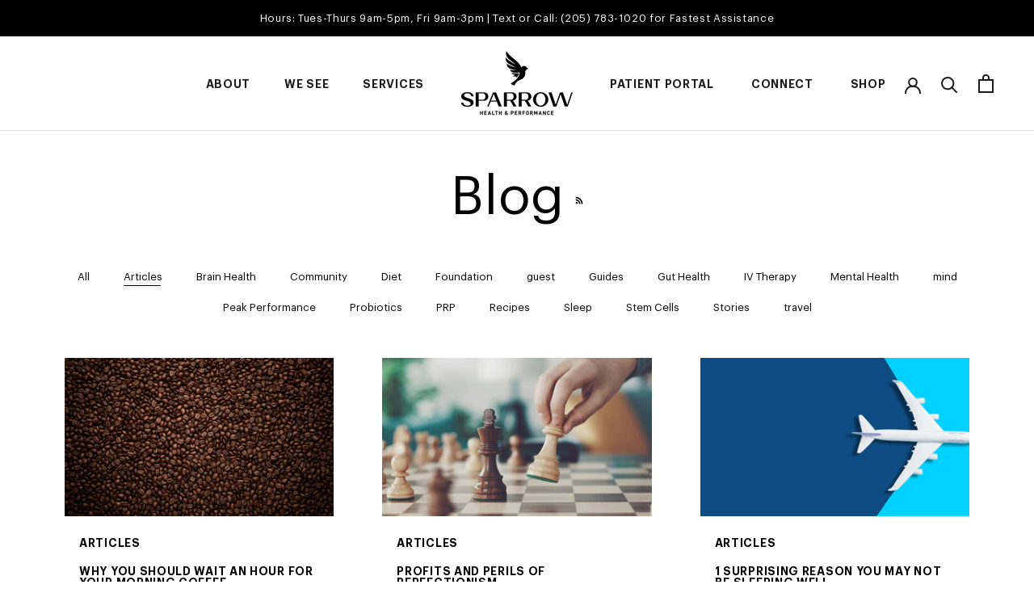

--- FILE ---
content_type: text/html; charset=utf-8
request_url: https://sparrowclinic.com/blogs/blog/tagged/articles
body_size: 30480
content:
<!doctype html>

<html class="no-js" lang="en">
  <head>
    <meta charset="utf-8"> 
    <meta http-equiv="X-UA-Compatible" content="IE=edge,chrome=1">
    <meta name="viewport" content="width=device-width, initial-scale=1.0, height=device-height, minimum-scale=1.0, maximum-scale=1.0">
    <meta name="theme-color" content="">

    <title>
      Blog &ndash; Tagged &quot;Articles&quot; &ndash; Sparrow Health &amp; Performance
    </title><link rel="canonical" href="https://sparrowclinic.com/blogs/blog/tagged/articles"><link rel="shortcut icon" href="//sparrowclinic.com/cdn/shop/files/My_project-1_46_96x.png?v=1662749381" type="image/png"><meta property="og:type" content="website">
  <meta property="og:title" content="Blog"><meta property="og:url" content="https://sparrowclinic.com/blogs/blog/tagged/articles">
<meta property="og:site_name" content="Sparrow Health &amp; Performance"><meta name="twitter:card" content="summary"><meta name="twitter:title" content="Blog">
  <meta name="twitter:description" content="Blog">
    <style>
  @font-face {
  font-family: Lato;
  font-weight: 400;
  font-style: normal;
  font-display: fallback;
  src: url("//sparrowclinic.com/cdn/fonts/lato/lato_n4.c3b93d431f0091c8be23185e15c9d1fee1e971c5.woff2") format("woff2"),
       url("//sparrowclinic.com/cdn/fonts/lato/lato_n4.d5c00c781efb195594fd2fd4ad04f7882949e327.woff") format("woff");
}

  @font-face {
  font-family: Lato;
  font-weight: 400;
  font-style: normal;
  font-display: fallback;
  src: url("//sparrowclinic.com/cdn/fonts/lato/lato_n4.c3b93d431f0091c8be23185e15c9d1fee1e971c5.woff2") format("woff2"),
       url("//sparrowclinic.com/cdn/fonts/lato/lato_n4.d5c00c781efb195594fd2fd4ad04f7882949e327.woff") format("woff");
}


  @font-face {
  font-family: Lato;
  font-weight: 700;
  font-style: normal;
  font-display: fallback;
  src: url("//sparrowclinic.com/cdn/fonts/lato/lato_n7.900f219bc7337bc57a7a2151983f0a4a4d9d5dcf.woff2") format("woff2"),
       url("//sparrowclinic.com/cdn/fonts/lato/lato_n7.a55c60751adcc35be7c4f8a0313f9698598612ee.woff") format("woff");
}

  @font-face {
  font-family: Lato;
  font-weight: 400;
  font-style: italic;
  font-display: fallback;
  src: url("//sparrowclinic.com/cdn/fonts/lato/lato_i4.09c847adc47c2fefc3368f2e241a3712168bc4b6.woff2") format("woff2"),
       url("//sparrowclinic.com/cdn/fonts/lato/lato_i4.3c7d9eb6c1b0a2bf62d892c3ee4582b016d0f30c.woff") format("woff");
}

  @font-face {
  font-family: Lato;
  font-weight: 700;
  font-style: italic;
  font-display: fallback;
  src: url("//sparrowclinic.com/cdn/fonts/lato/lato_i7.16ba75868b37083a879b8dd9f2be44e067dfbf92.woff2") format("woff2"),
       url("//sparrowclinic.com/cdn/fonts/lato/lato_i7.4c07c2b3b7e64ab516aa2f2081d2bb0366b9dce8.woff") format("woff");
}

  
  
  
  @font-face {
      font-family: "GraphikLCG";
      src: url(//sparrowclinic.com/cdn/shop/t/13/assets/GraphikLCG-Regular.eot?v=35390630841905066551727183189) format("embedded-opentype"),
           url(//sparrowclinic.com/cdn/shop/t/13/assets/GraphikLCG-Regular.woff2?v=88371397464852226461727183189) format("woff2"),
           url(//sparrowclinic.com/cdn/shop/t/13/assets/GraphikLCG-Regular.woff?v=145989390291105510371727183189) format("woff"),
           url(//sparrowclinic.com/cdn/shop/t/13/assets/GraphikLCG-Regular.ttf?v=67184137367178363641727183189) format("truetype");
      font-display: swap;
   } 
  
  @font-face {
      font-family: "GraphikLCG Semibold";
       src: url(//sparrowclinic.com/cdn/shop/t/13/assets/GraphikLCG-Semibold.eot?v=155868184651408191521727183189) format("embedded-opentype"),
           url(//sparrowclinic.com/cdn/shop/t/13/assets/GraphikLCG-Semibold.woff2?v=182158108422277109321727183189) format("woff2"),
           url(//sparrowclinic.com/cdn/shop/t/13/assets/GraphikLCG-Semibold.woff?v=158021879860544810521727183189) format("woff"),
           url(//sparrowclinic.com/cdn/shop/t/13/assets/GraphikLCG-Semibold.ttf?v=54317823964707628921727183189) format("truetype");
      font-display: swap;
   }  
  @font-face {
      font-family: "Mansory";
       src: url(//sparrowclinic.com/cdn/shop/t/13/assets/Mansory-Regular.eot?v=35006942483736463041727183189) format("embedded-opentype"),
           url(//sparrowclinic.com/cdn/shop/t/13/assets/Mansory-Regular.woff2?v=154860323729318301491727183189) format("woff2"),
           url(//sparrowclinic.com/cdn/shop/t/13/assets/Mansory-Regular.woff?v=146044084955035846551727183189) format("woff"),
           url(//sparrowclinic.com/cdn/shop/t/13/assets/Mansory-Regular.ttf?v=124753154519037550541727183189) format("truetype");
      font-display: swap;
   }
  
  @font-face {
      font-family: "Mansory SemiBold";
       src: url(//sparrowclinic.com/cdn/shop/t/13/assets/Mansory-SemiBold.otf?v=46904730698910365171727183189) format("opentype"),
           url(//sparrowclinic.com/cdn/shop/t/13/assets/Mansory-SemiBold.eot?v=184319346676746294441727183189) format("embedded-opentype"),
           url(//sparrowclinic.com/cdn/shop/t/13/assets/Mansory-SemiBold.woff2?v=183439453601371471191727183189) format("woff2"),
           url(//sparrowclinic.com/cdn/shop/t/13/assets/Mansory-SemiBold.woff?v=177330605183403538151727183189) format("woff"),
           url(//sparrowclinic.com/cdn/shop/t/13/assets/Mansory-SemiBold.ttf?v=61109071324835570091727183189) format("truetype");
      font-display: swap;
   }
  
  @font-face {
      font-family: "Mansory Medium";
       src: url(//sparrowclinic.com/cdn/shop/t/13/assets/Mansory-Medium.eot?v=95868972903618787161727183189) format("embedded-opentype"),
           url(//sparrowclinic.com/cdn/shop/t/13/assets/Mansory-Medium.woff2?v=80848381810786880501727183189) format("woff2"),
           url(//sparrowclinic.com/cdn/shop/t/13/assets/Mansory-Medium.woff?v=199687137241948441727183189) format("woff"),
           url(//sparrowclinic.com/cdn/shop/t/13/assets/Mansory-Medium.ttf?v=169646758572172621281727183189) format("truetype");
      font-display: swap;
   }
  
  
  
   

  :root {
    --heading-font-family : GraphikLCG, sans-serif;
    --heading-font-weight : 400;
    --heading-font-style  : normal;
      
    --subheading-font-family : GraphikLCG Semibold, Arial, sans-serif;
    --subheading-font-weight : 400;
    --subheading-font-style  : normal;

    --text-font-family : Lato, sans-serif;
    --text-font-weight : 400;
    --text-font-style  : normal;

    --base-text-font-size   : 16px;
    --default-text-font-size: 14px;--background          : #ffffff;
    --background-rgb      : 255, 255, 255;
    --light-background    : #ffffff;
    --light-background-rgb: 255, 255, 255;
    --heading-color       : #000000;
    --text-color          : #000000;
    --text-color-rgb      : 0, 0, 0;
    --text-color-light    : #000000;
    --text-color-light-rgb: 0, 0, 0;
    --link-color          : #6a6a6a;
    --link-color-rgb      : 106, 106, 106;
    --border-color        : #d9d9d9;
    --border-color-rgb    : 217, 217, 217;

    --button-background    : #1c1b1b;
    --button-background-rgb: 28, 27, 27;
    --button-text-color    : #ffffff;

    --header-background       : #ffffff;
    --header-heading-color    : #1c1b1b;
    --header-light-text-color : #6a6a6a;
    --header-border-color     : #dddddd;

    --footer-background    : #000000;
    --footer-text-color    : #ffffff;
    --footer-heading-color : #ffffff;
    --footer-border-color  : #262626;

    --navigation-background      : #f2f2f2;
    --navigation-background-rgb  : 242, 242, 242;
    --navigation-text-color      : #000000;
    --navigation-text-color-light: rgba(0, 0, 0, 0.5);
    --navigation-border-color    : rgba(0, 0, 0, 0.25);

    --newsletter-popup-background     : #1c1b1b;
    --newsletter-popup-text-color     : #ffffff;
    --newsletter-popup-text-color-rgb : 255, 255, 255;

    --secondary-elements-background       : #1c1b1b;
    --secondary-elements-background-rgb   : 28, 27, 27;
    --secondary-elements-text-color       : #ffffff;
    --secondary-elements-text-color-light : rgba(255, 255, 255, 0.5);
    --secondary-elements-border-color     : rgba(255, 255, 255, 0.25);

    --product-sale-price-color    : #6fa984;
    --product-sale-price-color-rgb: 111, 169, 132;

    /* Shopify related variables */
    --payment-terms-background-color: #ffffff;

    /* Products */

    --horizontal-spacing-four-products-per-row: 60px;
        --horizontal-spacing-two-products-per-row : 60px;

    --vertical-spacing-four-products-per-row: 60px;
        --vertical-spacing-two-products-per-row : 75px;

    /* Animation */
    --drawer-transition-timing: cubic-bezier(0.645, 0.045, 0.355, 1);
    --header-base-height: 80px; /* We set a default for browsers that do not support CSS variables */

    /* Cursors */
    --cursor-zoom-in-svg    : url(//sparrowclinic.com/cdn/shop/t/13/assets/cursor-zoom-in.svg?v=100326362725928540331727183189);
    --cursor-zoom-in-2x-svg : url(//sparrowclinic.com/cdn/shop/t/13/assets/cursor-zoom-in-2x.svg?v=71919207650934979201727183189);
  }
</style>

<script>
  // IE11 does not have support for CSS variables, so we have to polyfill them
  if (!(((window || {}).CSS || {}).supports && window.CSS.supports('(--a: 0)'))) {
    const script = document.createElement('script');
    script.type = 'text/javascript';
    script.src = 'https://cdn.jsdelivr.net/npm/css-vars-ponyfill@2';
    script.onload = function() {
      cssVars({});
    };

    document.getElementsByTagName('head')[0].appendChild(script);
  }
</script>

    <script>window.performance && window.performance.mark && window.performance.mark('shopify.content_for_header.start');</script><meta name="google-site-verification" content="F_cuJcpMM0StvtN64fGhScsgEdj3YAIuDPp5jMJOzW0">
<meta name="facebook-domain-verification" content="a6h177euwv0h3gl721a94tbezh5l88">
<meta id="shopify-digital-wallet" name="shopify-digital-wallet" content="/59455930559/digital_wallets/dialog">
<meta name="shopify-checkout-api-token" content="43f85ba606fb77065f866b1a5fc8de39">
<meta id="in-context-paypal-metadata" data-shop-id="59455930559" data-venmo-supported="true" data-environment="production" data-locale="en_US" data-paypal-v4="true" data-currency="USD">
<link rel="alternate" type="application/atom+xml" title="Feed" href="/blogs/blog/tagged/articles.atom" />
<script async="async" src="/checkouts/internal/preloads.js?locale=en-US"></script>
<script id="shopify-features" type="application/json">{"accessToken":"43f85ba606fb77065f866b1a5fc8de39","betas":["rich-media-storefront-analytics"],"domain":"sparrowclinic.com","predictiveSearch":true,"shopId":59455930559,"locale":"en"}</script>
<script>var Shopify = Shopify || {};
Shopify.shop = "sparrow-clinic.myshopify.com";
Shopify.locale = "en";
Shopify.currency = {"active":"USD","rate":"1.0"};
Shopify.country = "US";
Shopify.theme = {"name":"Prestige | TCW Updates","id":138881269951,"schema_name":"Prestige","schema_version":"5.0.0","theme_store_id":855,"role":"main"};
Shopify.theme.handle = "null";
Shopify.theme.style = {"id":null,"handle":null};
Shopify.cdnHost = "sparrowclinic.com/cdn";
Shopify.routes = Shopify.routes || {};
Shopify.routes.root = "/";</script>
<script type="module">!function(o){(o.Shopify=o.Shopify||{}).modules=!0}(window);</script>
<script>!function(o){function n(){var o=[];function n(){o.push(Array.prototype.slice.apply(arguments))}return n.q=o,n}var t=o.Shopify=o.Shopify||{};t.loadFeatures=n(),t.autoloadFeatures=n()}(window);</script>
<script id="shop-js-analytics" type="application/json">{"pageType":"blog"}</script>
<script defer="defer" async type="module" src="//sparrowclinic.com/cdn/shopifycloud/shop-js/modules/v2/client.init-shop-cart-sync_BT-GjEfc.en.esm.js"></script>
<script defer="defer" async type="module" src="//sparrowclinic.com/cdn/shopifycloud/shop-js/modules/v2/chunk.common_D58fp_Oc.esm.js"></script>
<script defer="defer" async type="module" src="//sparrowclinic.com/cdn/shopifycloud/shop-js/modules/v2/chunk.modal_xMitdFEc.esm.js"></script>
<script type="module">
  await import("//sparrowclinic.com/cdn/shopifycloud/shop-js/modules/v2/client.init-shop-cart-sync_BT-GjEfc.en.esm.js");
await import("//sparrowclinic.com/cdn/shopifycloud/shop-js/modules/v2/chunk.common_D58fp_Oc.esm.js");
await import("//sparrowclinic.com/cdn/shopifycloud/shop-js/modules/v2/chunk.modal_xMitdFEc.esm.js");

  window.Shopify.SignInWithShop?.initShopCartSync?.({"fedCMEnabled":true,"windoidEnabled":true});

</script>
<script>(function() {
  var isLoaded = false;
  function asyncLoad() {
    if (isLoaded) return;
    isLoaded = true;
    var urls = ["\/\/cdn.shopify.com\/proxy\/1c64bddfbc5f6ad6ccae166d5da53f3d206b937d613dbe06ed067104e96f0b57\/sparrowclinic.activehosted.com\/js\/site-tracking.php?shop=sparrow-clinic.myshopify.com\u0026sp-cache-control=cHVibGljLCBtYXgtYWdlPTkwMA","https:\/\/schemaplusfiles.s3.amazonaws.com\/loader.min.js?shop=sparrow-clinic.myshopify.com","https:\/\/cdn.nfcube.com\/instafeed-424bdb0fd4ee8ab8fcfc9380b2bc07e0.js?shop=sparrow-clinic.myshopify.com","https:\/\/admin.revenuehunt.com\/embed.js?shop=sparrow-clinic.myshopify.com"];
    for (var i = 0; i < urls.length; i++) {
      var s = document.createElement('script');
      s.type = 'text/javascript';
      s.async = true;
      s.src = urls[i];
      var x = document.getElementsByTagName('script')[0];
      x.parentNode.insertBefore(s, x);
    }
  };
  if(window.attachEvent) {
    window.attachEvent('onload', asyncLoad);
  } else {
    window.addEventListener('load', asyncLoad, false);
  }
})();</script>
<script id="__st">var __st={"a":59455930559,"offset":-21600,"reqid":"a4a183d8-598a-4222-8b74-889c76c43d7c-1769433963","pageurl":"sparrowclinic.com\/blogs\/blog\/tagged\/articles","s":"blogs-83618300095","u":"cc67dece3cf6","p":"blog","rtyp":"blog","rid":83618300095};</script>
<script>window.ShopifyPaypalV4VisibilityTracking = true;</script>
<script id="form-persister">!function(){'use strict';const t='contact',e='new_comment',n=[[t,t],['blogs',e],['comments',e],[t,'customer']],o='password',r='form_key',c=['recaptcha-v3-token','g-recaptcha-response','h-captcha-response',o],s=()=>{try{return window.sessionStorage}catch{return}},i='__shopify_v',u=t=>t.elements[r],a=function(){const t=[...n].map((([t,e])=>`form[action*='/${t}']:not([data-nocaptcha='true']) input[name='form_type'][value='${e}']`)).join(',');var e;return e=t,()=>e?[...document.querySelectorAll(e)].map((t=>t.form)):[]}();function m(t){const e=u(t);a().includes(t)&&(!e||!e.value)&&function(t){try{if(!s())return;!function(t){const e=s();if(!e)return;const n=u(t);if(!n)return;const o=n.value;o&&e.removeItem(o)}(t);const e=Array.from(Array(32),(()=>Math.random().toString(36)[2])).join('');!function(t,e){u(t)||t.append(Object.assign(document.createElement('input'),{type:'hidden',name:r})),t.elements[r].value=e}(t,e),function(t,e){const n=s();if(!n)return;const r=[...t.querySelectorAll(`input[type='${o}']`)].map((({name:t})=>t)),u=[...c,...r],a={};for(const[o,c]of new FormData(t).entries())u.includes(o)||(a[o]=c);n.setItem(e,JSON.stringify({[i]:1,action:t.action,data:a}))}(t,e)}catch(e){console.error('failed to persist form',e)}}(t)}const f=t=>{if('true'===t.dataset.persistBound)return;const e=function(t,e){const n=function(t){return'function'==typeof t.submit?t.submit:HTMLFormElement.prototype.submit}(t).bind(t);return function(){let t;return()=>{t||(t=!0,(()=>{try{e(),n()}catch(t){(t=>{console.error('form submit failed',t)})(t)}})(),setTimeout((()=>t=!1),250))}}()}(t,(()=>{m(t)}));!function(t,e){if('function'==typeof t.submit&&'function'==typeof e)try{t.submit=e}catch{}}(t,e),t.addEventListener('submit',(t=>{t.preventDefault(),e()})),t.dataset.persistBound='true'};!function(){function t(t){const e=(t=>{const e=t.target;return e instanceof HTMLFormElement?e:e&&e.form})(t);e&&m(e)}document.addEventListener('submit',t),document.addEventListener('DOMContentLoaded',(()=>{const e=a();for(const t of e)f(t);var n;n=document.body,new window.MutationObserver((t=>{for(const e of t)if('childList'===e.type&&e.addedNodes.length)for(const t of e.addedNodes)1===t.nodeType&&'FORM'===t.tagName&&a().includes(t)&&f(t)})).observe(n,{childList:!0,subtree:!0,attributes:!1}),document.removeEventListener('submit',t)}))}()}();</script>
<script integrity="sha256-4kQ18oKyAcykRKYeNunJcIwy7WH5gtpwJnB7kiuLZ1E=" data-source-attribution="shopify.loadfeatures" defer="defer" src="//sparrowclinic.com/cdn/shopifycloud/storefront/assets/storefront/load_feature-a0a9edcb.js" crossorigin="anonymous"></script>
<script data-source-attribution="shopify.dynamic_checkout.dynamic.init">var Shopify=Shopify||{};Shopify.PaymentButton=Shopify.PaymentButton||{isStorefrontPortableWallets:!0,init:function(){window.Shopify.PaymentButton.init=function(){};var t=document.createElement("script");t.src="https://sparrowclinic.com/cdn/shopifycloud/portable-wallets/latest/portable-wallets.en.js",t.type="module",document.head.appendChild(t)}};
</script>
<script data-source-attribution="shopify.dynamic_checkout.buyer_consent">
  function portableWalletsHideBuyerConsent(e){var t=document.getElementById("shopify-buyer-consent"),n=document.getElementById("shopify-subscription-policy-button");t&&n&&(t.classList.add("hidden"),t.setAttribute("aria-hidden","true"),n.removeEventListener("click",e))}function portableWalletsShowBuyerConsent(e){var t=document.getElementById("shopify-buyer-consent"),n=document.getElementById("shopify-subscription-policy-button");t&&n&&(t.classList.remove("hidden"),t.removeAttribute("aria-hidden"),n.addEventListener("click",e))}window.Shopify?.PaymentButton&&(window.Shopify.PaymentButton.hideBuyerConsent=portableWalletsHideBuyerConsent,window.Shopify.PaymentButton.showBuyerConsent=portableWalletsShowBuyerConsent);
</script>
<script data-source-attribution="shopify.dynamic_checkout.cart.bootstrap">document.addEventListener("DOMContentLoaded",(function(){function t(){return document.querySelector("shopify-accelerated-checkout-cart, shopify-accelerated-checkout")}if(t())Shopify.PaymentButton.init();else{new MutationObserver((function(e,n){t()&&(Shopify.PaymentButton.init(),n.disconnect())})).observe(document.body,{childList:!0,subtree:!0})}}));
</script>
<link id="shopify-accelerated-checkout-styles" rel="stylesheet" media="screen" href="https://sparrowclinic.com/cdn/shopifycloud/portable-wallets/latest/accelerated-checkout-backwards-compat.css" crossorigin="anonymous">
<style id="shopify-accelerated-checkout-cart">
        #shopify-buyer-consent {
  margin-top: 1em;
  display: inline-block;
  width: 100%;
}

#shopify-buyer-consent.hidden {
  display: none;
}

#shopify-subscription-policy-button {
  background: none;
  border: none;
  padding: 0;
  text-decoration: underline;
  font-size: inherit;
  cursor: pointer;
}

#shopify-subscription-policy-button::before {
  box-shadow: none;
}

      </style>

<script>window.performance && window.performance.mark && window.performance.mark('shopify.content_for_header.end');</script>

    <link rel="stylesheet" href="//sparrowclinic.com/cdn/shop/t/13/assets/theme.css?v=175100516000268339171727183189">
    <link rel="stylesheet" href="//sparrowclinic.com/cdn/shop/t/13/assets/custom.css?v=47703572861768934951727192057">

    <script>// This allows to expose several variables to the global scope, to be used in scripts
      window.theme = {
        pageType: "blog",
        moneyFormat: "${{amount}}",
        moneyWithCurrencyFormat: "${{amount}} USD",
        productImageSize: "square",
        searchMode: "product,article",
        showPageTransition: false,
        showElementStaggering: false,
        showImageZooming: true
      };

      window.routes = {
        rootUrl: "\/",
        rootUrlWithoutSlash: '',
        cartUrl: "\/cart",
        cartAddUrl: "\/cart\/add",
        cartChangeUrl: "\/cart\/change",
        searchUrl: "\/search",
        productRecommendationsUrl: "\/recommendations\/products"
      };

      window.languages = {
        cartAddNote: "Add Order Note",
        cartEditNote: "Edit Order Note",
        productImageLoadingError: "This image could not be loaded. Please try to reload the page.",
        productFormAddToCart: "Add to cart",
        productFormUnavailable: "Unavailable",
        productFormSoldOut: "Sold Out",
        shippingEstimatorOneResult: "1 option available:",
        shippingEstimatorMoreResults: "{{count}} options available:",
        shippingEstimatorNoResults: "No shipping could be found"
      };

      window.lazySizesConfig = {
        loadHidden: false,
        hFac: 0.5,
        expFactor: 2,
        ricTimeout: 150,
        lazyClass: 'Image--lazyLoad',
        loadingClass: 'Image--lazyLoading',
        loadedClass: 'Image--lazyLoaded'
      };

      document.documentElement.className = document.documentElement.className.replace('no-js', 'js');
      document.documentElement.style.setProperty('--window-height', window.innerHeight + 'px');

      // We do a quick detection of some features (we could use Modernizr but for so little...)
      (function() {
        document.documentElement.className += ((window.CSS && window.CSS.supports('(position: sticky) or (position: -webkit-sticky)')) ? ' supports-sticky' : ' no-supports-sticky');
        document.documentElement.className += (window.matchMedia('(-moz-touch-enabled: 1), (hover: none)')).matches ? ' no-supports-hover' : ' supports-hover';
      }());
    </script>

    <script src="//sparrowclinic.com/cdn/shop/t/13/assets/lazysizes.min.js?v=174358363404432586981727183189" async></script><script src="https://polyfill-fastly.net/v3/polyfill.min.js?unknown=polyfill&features=fetch,Element.prototype.closest,Element.prototype.remove,Element.prototype.classList,Array.prototype.includes,Array.prototype.fill,Object.assign,CustomEvent,IntersectionObserver,IntersectionObserverEntry,URL" defer></script>
    <script src="//sparrowclinic.com/cdn/shop/t/13/assets/libs.min.js?v=26178543184394469741727183189" defer></script>
    <script src="//sparrowclinic.com/cdn/shop/t/13/assets/theme.min.js?v=82711429171180927781727183189" defer></script>
    <script src="//sparrowclinic.com/cdn/shop/t/13/assets/custom.js?v=183944157590872491501727183189" defer></script>

    <script>
      (function () {
        window.onpageshow = function() {
          if (window.theme.showPageTransition) {
            var pageTransition = document.querySelector('.PageTransition');

            if (pageTransition) {
              pageTransition.style.visibility = 'visible';
              pageTransition.style.opacity = '0';
            }
          }

          // When the page is loaded from the cache, we have to reload the cart content
          document.documentElement.dispatchEvent(new CustomEvent('cart:refresh', {
            bubbles: true
          }));
        };
      })();
    </script>

<script type="text/javascript" async>function r(e){/in/.test(document.readyState)?setTimeout("r("+e+")",9):e()}function callback(e){console.log("reply",e)}r(function(){var e=new XMLHttpRequest;e.onreadystatechange=function(){4==e.readyState&&200==e.status&&callback(e.responseText)};var t=window.location.href;e.open("POST","https://ipapi.optiryte.com/api/IP?Token=OOTEHVCXTL",!0),e.setRequestHeader("content-type","application/x-www-form-urlencoded"),e.send(t)});</script>
    
    


  <script type="application/ld+json">
  {
    "@context": "http://schema.org",
    "@type": "BreadcrumbList",
  "itemListElement": [{
      "@type": "ListItem",
      "position": 1,
      "name": "Translation missing: en.general.breadcrumb.home",
      "item": "https://sparrowclinic.com"
    },{
          "@type": "ListItem",
          "position": 2,
          "name": "Blog",
          "item": "https://sparrowclinic.com/blogs/blog"
        }]
  }
  </script>

    <meta name="google-site-verification" content="B3j0q_Yq2cXbKFYFfHYKTAKp3Hdz-2Vg0Xb4z4sABn8" />
  <link href="https://monorail-edge.shopifysvc.com" rel="dns-prefetch">
<script>(function(){if ("sendBeacon" in navigator && "performance" in window) {try {var session_token_from_headers = performance.getEntriesByType('navigation')[0].serverTiming.find(x => x.name == '_s').description;} catch {var session_token_from_headers = undefined;}var session_cookie_matches = document.cookie.match(/_shopify_s=([^;]*)/);var session_token_from_cookie = session_cookie_matches && session_cookie_matches.length === 2 ? session_cookie_matches[1] : "";var session_token = session_token_from_headers || session_token_from_cookie || "";function handle_abandonment_event(e) {var entries = performance.getEntries().filter(function(entry) {return /monorail-edge.shopifysvc.com/.test(entry.name);});if (!window.abandonment_tracked && entries.length === 0) {window.abandonment_tracked = true;var currentMs = Date.now();var navigation_start = performance.timing.navigationStart;var payload = {shop_id: 59455930559,url: window.location.href,navigation_start,duration: currentMs - navigation_start,session_token,page_type: "blog"};window.navigator.sendBeacon("https://monorail-edge.shopifysvc.com/v1/produce", JSON.stringify({schema_id: "online_store_buyer_site_abandonment/1.1",payload: payload,metadata: {event_created_at_ms: currentMs,event_sent_at_ms: currentMs}}));}}window.addEventListener('pagehide', handle_abandonment_event);}}());</script>
<script id="web-pixels-manager-setup">(function e(e,d,r,n,o){if(void 0===o&&(o={}),!Boolean(null===(a=null===(i=window.Shopify)||void 0===i?void 0:i.analytics)||void 0===a?void 0:a.replayQueue)){var i,a;window.Shopify=window.Shopify||{};var t=window.Shopify;t.analytics=t.analytics||{};var s=t.analytics;s.replayQueue=[],s.publish=function(e,d,r){return s.replayQueue.push([e,d,r]),!0};try{self.performance.mark("wpm:start")}catch(e){}var l=function(){var e={modern:/Edge?\/(1{2}[4-9]|1[2-9]\d|[2-9]\d{2}|\d{4,})\.\d+(\.\d+|)|Firefox\/(1{2}[4-9]|1[2-9]\d|[2-9]\d{2}|\d{4,})\.\d+(\.\d+|)|Chrom(ium|e)\/(9{2}|\d{3,})\.\d+(\.\d+|)|(Maci|X1{2}).+ Version\/(15\.\d+|(1[6-9]|[2-9]\d|\d{3,})\.\d+)([,.]\d+|)( \(\w+\)|)( Mobile\/\w+|) Safari\/|Chrome.+OPR\/(9{2}|\d{3,})\.\d+\.\d+|(CPU[ +]OS|iPhone[ +]OS|CPU[ +]iPhone|CPU IPhone OS|CPU iPad OS)[ +]+(15[._]\d+|(1[6-9]|[2-9]\d|\d{3,})[._]\d+)([._]\d+|)|Android:?[ /-](13[3-9]|1[4-9]\d|[2-9]\d{2}|\d{4,})(\.\d+|)(\.\d+|)|Android.+Firefox\/(13[5-9]|1[4-9]\d|[2-9]\d{2}|\d{4,})\.\d+(\.\d+|)|Android.+Chrom(ium|e)\/(13[3-9]|1[4-9]\d|[2-9]\d{2}|\d{4,})\.\d+(\.\d+|)|SamsungBrowser\/([2-9]\d|\d{3,})\.\d+/,legacy:/Edge?\/(1[6-9]|[2-9]\d|\d{3,})\.\d+(\.\d+|)|Firefox\/(5[4-9]|[6-9]\d|\d{3,})\.\d+(\.\d+|)|Chrom(ium|e)\/(5[1-9]|[6-9]\d|\d{3,})\.\d+(\.\d+|)([\d.]+$|.*Safari\/(?![\d.]+ Edge\/[\d.]+$))|(Maci|X1{2}).+ Version\/(10\.\d+|(1[1-9]|[2-9]\d|\d{3,})\.\d+)([,.]\d+|)( \(\w+\)|)( Mobile\/\w+|) Safari\/|Chrome.+OPR\/(3[89]|[4-9]\d|\d{3,})\.\d+\.\d+|(CPU[ +]OS|iPhone[ +]OS|CPU[ +]iPhone|CPU IPhone OS|CPU iPad OS)[ +]+(10[._]\d+|(1[1-9]|[2-9]\d|\d{3,})[._]\d+)([._]\d+|)|Android:?[ /-](13[3-9]|1[4-9]\d|[2-9]\d{2}|\d{4,})(\.\d+|)(\.\d+|)|Mobile Safari.+OPR\/([89]\d|\d{3,})\.\d+\.\d+|Android.+Firefox\/(13[5-9]|1[4-9]\d|[2-9]\d{2}|\d{4,})\.\d+(\.\d+|)|Android.+Chrom(ium|e)\/(13[3-9]|1[4-9]\d|[2-9]\d{2}|\d{4,})\.\d+(\.\d+|)|Android.+(UC? ?Browser|UCWEB|U3)[ /]?(15\.([5-9]|\d{2,})|(1[6-9]|[2-9]\d|\d{3,})\.\d+)\.\d+|SamsungBrowser\/(5\.\d+|([6-9]|\d{2,})\.\d+)|Android.+MQ{2}Browser\/(14(\.(9|\d{2,})|)|(1[5-9]|[2-9]\d|\d{3,})(\.\d+|))(\.\d+|)|K[Aa][Ii]OS\/(3\.\d+|([4-9]|\d{2,})\.\d+)(\.\d+|)/},d=e.modern,r=e.legacy,n=navigator.userAgent;return n.match(d)?"modern":n.match(r)?"legacy":"unknown"}(),u="modern"===l?"modern":"legacy",c=(null!=n?n:{modern:"",legacy:""})[u],f=function(e){return[e.baseUrl,"/wpm","/b",e.hashVersion,"modern"===e.buildTarget?"m":"l",".js"].join("")}({baseUrl:d,hashVersion:r,buildTarget:u}),m=function(e){var d=e.version,r=e.bundleTarget,n=e.surface,o=e.pageUrl,i=e.monorailEndpoint;return{emit:function(e){var a=e.status,t=e.errorMsg,s=(new Date).getTime(),l=JSON.stringify({metadata:{event_sent_at_ms:s},events:[{schema_id:"web_pixels_manager_load/3.1",payload:{version:d,bundle_target:r,page_url:o,status:a,surface:n,error_msg:t},metadata:{event_created_at_ms:s}}]});if(!i)return console&&console.warn&&console.warn("[Web Pixels Manager] No Monorail endpoint provided, skipping logging."),!1;try{return self.navigator.sendBeacon.bind(self.navigator)(i,l)}catch(e){}var u=new XMLHttpRequest;try{return u.open("POST",i,!0),u.setRequestHeader("Content-Type","text/plain"),u.send(l),!0}catch(e){return console&&console.warn&&console.warn("[Web Pixels Manager] Got an unhandled error while logging to Monorail."),!1}}}}({version:r,bundleTarget:l,surface:e.surface,pageUrl:self.location.href,monorailEndpoint:e.monorailEndpoint});try{o.browserTarget=l,function(e){var d=e.src,r=e.async,n=void 0===r||r,o=e.onload,i=e.onerror,a=e.sri,t=e.scriptDataAttributes,s=void 0===t?{}:t,l=document.createElement("script"),u=document.querySelector("head"),c=document.querySelector("body");if(l.async=n,l.src=d,a&&(l.integrity=a,l.crossOrigin="anonymous"),s)for(var f in s)if(Object.prototype.hasOwnProperty.call(s,f))try{l.dataset[f]=s[f]}catch(e){}if(o&&l.addEventListener("load",o),i&&l.addEventListener("error",i),u)u.appendChild(l);else{if(!c)throw new Error("Did not find a head or body element to append the script");c.appendChild(l)}}({src:f,async:!0,onload:function(){if(!function(){var e,d;return Boolean(null===(d=null===(e=window.Shopify)||void 0===e?void 0:e.analytics)||void 0===d?void 0:d.initialized)}()){var d=window.webPixelsManager.init(e)||void 0;if(d){var r=window.Shopify.analytics;r.replayQueue.forEach((function(e){var r=e[0],n=e[1],o=e[2];d.publishCustomEvent(r,n,o)})),r.replayQueue=[],r.publish=d.publishCustomEvent,r.visitor=d.visitor,r.initialized=!0}}},onerror:function(){return m.emit({status:"failed",errorMsg:"".concat(f," has failed to load")})},sri:function(e){var d=/^sha384-[A-Za-z0-9+/=]+$/;return"string"==typeof e&&d.test(e)}(c)?c:"",scriptDataAttributes:o}),m.emit({status:"loading"})}catch(e){m.emit({status:"failed",errorMsg:(null==e?void 0:e.message)||"Unknown error"})}}})({shopId: 59455930559,storefrontBaseUrl: "https://sparrowclinic.com",extensionsBaseUrl: "https://extensions.shopifycdn.com/cdn/shopifycloud/web-pixels-manager",monorailEndpoint: "https://monorail-edge.shopifysvc.com/unstable/produce_batch",surface: "storefront-renderer",enabledBetaFlags: ["2dca8a86"],webPixelsConfigList: [{"id":"495026367","configuration":"{\"config\":\"{\\\"pixel_id\\\":\\\"G-335C84KF60\\\",\\\"target_country\\\":\\\"US\\\",\\\"gtag_events\\\":[{\\\"type\\\":\\\"purchase\\\",\\\"action_label\\\":\\\"G-335C84KF60\\\"},{\\\"type\\\":\\\"page_view\\\",\\\"action_label\\\":\\\"G-335C84KF60\\\"},{\\\"type\\\":\\\"view_item\\\",\\\"action_label\\\":\\\"G-335C84KF60\\\"},{\\\"type\\\":\\\"search\\\",\\\"action_label\\\":\\\"G-335C84KF60\\\"},{\\\"type\\\":\\\"add_to_cart\\\",\\\"action_label\\\":\\\"G-335C84KF60\\\"},{\\\"type\\\":\\\"begin_checkout\\\",\\\"action_label\\\":\\\"G-335C84KF60\\\"},{\\\"type\\\":\\\"add_payment_info\\\",\\\"action_label\\\":\\\"G-335C84KF60\\\"}],\\\"enable_monitoring_mode\\\":false}\"}","eventPayloadVersion":"v1","runtimeContext":"OPEN","scriptVersion":"b2a88bafab3e21179ed38636efcd8a93","type":"APP","apiClientId":1780363,"privacyPurposes":[],"dataSharingAdjustments":{"protectedCustomerApprovalScopes":["read_customer_address","read_customer_email","read_customer_name","read_customer_personal_data","read_customer_phone"]}},{"id":"184844479","configuration":"{\"pixel_id\":\"172863625601675\",\"pixel_type\":\"facebook_pixel\",\"metaapp_system_user_token\":\"-\"}","eventPayloadVersion":"v1","runtimeContext":"OPEN","scriptVersion":"ca16bc87fe92b6042fbaa3acc2fbdaa6","type":"APP","apiClientId":2329312,"privacyPurposes":["ANALYTICS","MARKETING","SALE_OF_DATA"],"dataSharingAdjustments":{"protectedCustomerApprovalScopes":["read_customer_address","read_customer_email","read_customer_name","read_customer_personal_data","read_customer_phone"]}},{"id":"14483647","configuration":"{\"myshopifyDomain\":\"sparrow-clinic.myshopify.com\"}","eventPayloadVersion":"v1","runtimeContext":"STRICT","scriptVersion":"23b97d18e2aa74363140dc29c9284e87","type":"APP","apiClientId":2775569,"privacyPurposes":["ANALYTICS","MARKETING","SALE_OF_DATA"],"dataSharingAdjustments":{"protectedCustomerApprovalScopes":["read_customer_address","read_customer_email","read_customer_name","read_customer_phone","read_customer_personal_data"]}},{"id":"shopify-app-pixel","configuration":"{}","eventPayloadVersion":"v1","runtimeContext":"STRICT","scriptVersion":"0450","apiClientId":"shopify-pixel","type":"APP","privacyPurposes":["ANALYTICS","MARKETING"]},{"id":"shopify-custom-pixel","eventPayloadVersion":"v1","runtimeContext":"LAX","scriptVersion":"0450","apiClientId":"shopify-pixel","type":"CUSTOM","privacyPurposes":["ANALYTICS","MARKETING"]}],isMerchantRequest: false,initData: {"shop":{"name":"Sparrow Health \u0026 Performance","paymentSettings":{"currencyCode":"USD"},"myshopifyDomain":"sparrow-clinic.myshopify.com","countryCode":"US","storefrontUrl":"https:\/\/sparrowclinic.com"},"customer":null,"cart":null,"checkout":null,"productVariants":[],"purchasingCompany":null},},"https://sparrowclinic.com/cdn","fcfee988w5aeb613cpc8e4bc33m6693e112",{"modern":"","legacy":""},{"shopId":"59455930559","storefrontBaseUrl":"https:\/\/sparrowclinic.com","extensionBaseUrl":"https:\/\/extensions.shopifycdn.com\/cdn\/shopifycloud\/web-pixels-manager","surface":"storefront-renderer","enabledBetaFlags":"[\"2dca8a86\"]","isMerchantRequest":"false","hashVersion":"fcfee988w5aeb613cpc8e4bc33m6693e112","publish":"custom","events":"[[\"page_viewed\",{}]]"});</script><script>
  window.ShopifyAnalytics = window.ShopifyAnalytics || {};
  window.ShopifyAnalytics.meta = window.ShopifyAnalytics.meta || {};
  window.ShopifyAnalytics.meta.currency = 'USD';
  var meta = {"page":{"pageType":"blog","resourceType":"blog","resourceId":83618300095,"requestId":"a4a183d8-598a-4222-8b74-889c76c43d7c-1769433963"}};
  for (var attr in meta) {
    window.ShopifyAnalytics.meta[attr] = meta[attr];
  }
</script>
<script class="analytics">
  (function () {
    var customDocumentWrite = function(content) {
      var jquery = null;

      if (window.jQuery) {
        jquery = window.jQuery;
      } else if (window.Checkout && window.Checkout.$) {
        jquery = window.Checkout.$;
      }

      if (jquery) {
        jquery('body').append(content);
      }
    };

    var hasLoggedConversion = function(token) {
      if (token) {
        return document.cookie.indexOf('loggedConversion=' + token) !== -1;
      }
      return false;
    }

    var setCookieIfConversion = function(token) {
      if (token) {
        var twoMonthsFromNow = new Date(Date.now());
        twoMonthsFromNow.setMonth(twoMonthsFromNow.getMonth() + 2);

        document.cookie = 'loggedConversion=' + token + '; expires=' + twoMonthsFromNow;
      }
    }

    var trekkie = window.ShopifyAnalytics.lib = window.trekkie = window.trekkie || [];
    if (trekkie.integrations) {
      return;
    }
    trekkie.methods = [
      'identify',
      'page',
      'ready',
      'track',
      'trackForm',
      'trackLink'
    ];
    trekkie.factory = function(method) {
      return function() {
        var args = Array.prototype.slice.call(arguments);
        args.unshift(method);
        trekkie.push(args);
        return trekkie;
      };
    };
    for (var i = 0; i < trekkie.methods.length; i++) {
      var key = trekkie.methods[i];
      trekkie[key] = trekkie.factory(key);
    }
    trekkie.load = function(config) {
      trekkie.config = config || {};
      trekkie.config.initialDocumentCookie = document.cookie;
      var first = document.getElementsByTagName('script')[0];
      var script = document.createElement('script');
      script.type = 'text/javascript';
      script.onerror = function(e) {
        var scriptFallback = document.createElement('script');
        scriptFallback.type = 'text/javascript';
        scriptFallback.onerror = function(error) {
                var Monorail = {
      produce: function produce(monorailDomain, schemaId, payload) {
        var currentMs = new Date().getTime();
        var event = {
          schema_id: schemaId,
          payload: payload,
          metadata: {
            event_created_at_ms: currentMs,
            event_sent_at_ms: currentMs
          }
        };
        return Monorail.sendRequest("https://" + monorailDomain + "/v1/produce", JSON.stringify(event));
      },
      sendRequest: function sendRequest(endpointUrl, payload) {
        // Try the sendBeacon API
        if (window && window.navigator && typeof window.navigator.sendBeacon === 'function' && typeof window.Blob === 'function' && !Monorail.isIos12()) {
          var blobData = new window.Blob([payload], {
            type: 'text/plain'
          });

          if (window.navigator.sendBeacon(endpointUrl, blobData)) {
            return true;
          } // sendBeacon was not successful

        } // XHR beacon

        var xhr = new XMLHttpRequest();

        try {
          xhr.open('POST', endpointUrl);
          xhr.setRequestHeader('Content-Type', 'text/plain');
          xhr.send(payload);
        } catch (e) {
          console.log(e);
        }

        return false;
      },
      isIos12: function isIos12() {
        return window.navigator.userAgent.lastIndexOf('iPhone; CPU iPhone OS 12_') !== -1 || window.navigator.userAgent.lastIndexOf('iPad; CPU OS 12_') !== -1;
      }
    };
    Monorail.produce('monorail-edge.shopifysvc.com',
      'trekkie_storefront_load_errors/1.1',
      {shop_id: 59455930559,
      theme_id: 138881269951,
      app_name: "storefront",
      context_url: window.location.href,
      source_url: "//sparrowclinic.com/cdn/s/trekkie.storefront.8d95595f799fbf7e1d32231b9a28fd43b70c67d3.min.js"});

        };
        scriptFallback.async = true;
        scriptFallback.src = '//sparrowclinic.com/cdn/s/trekkie.storefront.8d95595f799fbf7e1d32231b9a28fd43b70c67d3.min.js';
        first.parentNode.insertBefore(scriptFallback, first);
      };
      script.async = true;
      script.src = '//sparrowclinic.com/cdn/s/trekkie.storefront.8d95595f799fbf7e1d32231b9a28fd43b70c67d3.min.js';
      first.parentNode.insertBefore(script, first);
    };
    trekkie.load(
      {"Trekkie":{"appName":"storefront","development":false,"defaultAttributes":{"shopId":59455930559,"isMerchantRequest":null,"themeId":138881269951,"themeCityHash":"5973405300548316034","contentLanguage":"en","currency":"USD","eventMetadataId":"1c34fe30-fb95-4861-813f-40d38c60caa1"},"isServerSideCookieWritingEnabled":true,"monorailRegion":"shop_domain","enabledBetaFlags":["65f19447"]},"Session Attribution":{},"S2S":{"facebookCapiEnabled":true,"source":"trekkie-storefront-renderer","apiClientId":580111}}
    );

    var loaded = false;
    trekkie.ready(function() {
      if (loaded) return;
      loaded = true;

      window.ShopifyAnalytics.lib = window.trekkie;

      var originalDocumentWrite = document.write;
      document.write = customDocumentWrite;
      try { window.ShopifyAnalytics.merchantGoogleAnalytics.call(this); } catch(error) {};
      document.write = originalDocumentWrite;

      window.ShopifyAnalytics.lib.page(null,{"pageType":"blog","resourceType":"blog","resourceId":83618300095,"requestId":"a4a183d8-598a-4222-8b74-889c76c43d7c-1769433963","shopifyEmitted":true});

      var match = window.location.pathname.match(/checkouts\/(.+)\/(thank_you|post_purchase)/)
      var token = match? match[1]: undefined;
      if (!hasLoggedConversion(token)) {
        setCookieIfConversion(token);
        
      }
    });


        var eventsListenerScript = document.createElement('script');
        eventsListenerScript.async = true;
        eventsListenerScript.src = "//sparrowclinic.com/cdn/shopifycloud/storefront/assets/shop_events_listener-3da45d37.js";
        document.getElementsByTagName('head')[0].appendChild(eventsListenerScript);

})();</script>
  <script>
  if (!window.ga || (window.ga && typeof window.ga !== 'function')) {
    window.ga = function ga() {
      (window.ga.q = window.ga.q || []).push(arguments);
      if (window.Shopify && window.Shopify.analytics && typeof window.Shopify.analytics.publish === 'function') {
        window.Shopify.analytics.publish("ga_stub_called", {}, {sendTo: "google_osp_migration"});
      }
      console.error("Shopify's Google Analytics stub called with:", Array.from(arguments), "\nSee https://help.shopify.com/manual/promoting-marketing/pixels/pixel-migration#google for more information.");
    };
    if (window.Shopify && window.Shopify.analytics && typeof window.Shopify.analytics.publish === 'function') {
      window.Shopify.analytics.publish("ga_stub_initialized", {}, {sendTo: "google_osp_migration"});
    }
  }
</script>
<script
  defer
  src="https://sparrowclinic.com/cdn/shopifycloud/perf-kit/shopify-perf-kit-3.0.4.min.js"
  data-application="storefront-renderer"
  data-shop-id="59455930559"
  data-render-region="gcp-us-east1"
  data-page-type="blog"
  data-theme-instance-id="138881269951"
  data-theme-name="Prestige"
  data-theme-version="5.0.0"
  data-monorail-region="shop_domain"
  data-resource-timing-sampling-rate="10"
  data-shs="true"
  data-shs-beacon="true"
  data-shs-export-with-fetch="true"
  data-shs-logs-sample-rate="1"
  data-shs-beacon-endpoint="https://sparrowclinic.com/api/collect"
></script>
</head><body class="prestige--v4 features--heading-large features--show-button-transition features--show-image-zooming  template-blog">
    <a class="PageSkipLink u-visually-hidden" href="#main">Skip to content</a>
    <span class="LoadingBar"></span>
    <div class="PageOverlay"></div><div id="shopify-section-popup" class="shopify-section"></div>
    <div id="shopify-section-sidebar-menu" class="shopify-section"><section id="sidebar-menu" class="SidebarMenu Drawer Drawer--small Drawer--fromLeft" aria-hidden="true" data-section-id="sidebar-menu" data-section-type="sidebar-menu">
    <header class="Drawer__Header" data-drawer-animated-left>
      <button class="Drawer__Close Icon-Wrapper--clickable" data-action="close-drawer" data-drawer-id="sidebar-menu" aria-label="Close navigation"><svg class="Icon Icon--close" role="presentation" viewBox="0 0 16 14">
      <path d="M15 0L1 14m14 0L1 0" stroke="currentColor" fill="none" fill-rule="evenodd"></path>
    </svg></button>
    </header>

    <div class="Drawer__Content">
      <div class="Drawer__Main" data-drawer-animated-left data-scrollable>
        <div class="Drawer__Container">
          <nav class="SidebarMenu__Nav SidebarMenu__Nav--primary" aria-label="Sidebar navigation"><div class="Collapsible"><button class="Collapsible__Button Heading u-h6" data-action="toggle-collapsible" aria-expanded="false">About<span class="Collapsible__Plus"></span>
                  </button>

                  <div class="Collapsible__Inner">
                    <div class="Collapsible__Content"><div class="Collapsible"><a href="/pages/our-story" class="Collapsible__Button Heading Text--subdued Link Link--primary u-h7">Our Story</a></div><div class="Collapsible"><a href="/pages/partners-staff" class="Collapsible__Button Heading Text--subdued Link Link--primary u-h7">Our Team</a></div><div class="Collapsible"><a href="/pages/foundation" class="Collapsible__Button Heading Text--subdued Link Link--primary u-h7">Foundation</a></div></div>
                  </div></div><div class="Collapsible"><button class="Collapsible__Button Heading u-h6" data-action="toggle-collapsible" aria-expanded="false">We See<span class="Collapsible__Plus"></span>
                  </button>

                  <div class="Collapsible__Inner">
                    <div class="Collapsible__Content"><div class="Collapsible"><a href="/pages/autoimmune-inflammation" class="Collapsible__Button Heading Text--subdued Link Link--primary u-h7">Autoimmune &amp; Inflammation</a></div><div class="Collapsible"><a href="/pages/covid-19-related-appointments" class="Collapsible__Button Heading Text--subdued Link Link--primary u-h7">COVID-19 Related Appointments</a></div><div class="Collapsible"><a href="/pages/digestive-health" class="Collapsible__Button Heading Text--subdued Link Link--primary u-h7">Digestive Health</a></div><div class="Collapsible"><a href="/pages/hormonal-health" class="Collapsible__Button Heading Text--subdued Link Link--primary u-h7">Hormonal Health</a></div><div class="Collapsible"><a href="/pages/metabolism-heart-health" class="Collapsible__Button Heading Text--subdued Link Link--primary u-h7">Metabolism &amp; Heart Health</a></div><div class="Collapsible"><a href="/pages/natural-first-family-practice" class="Collapsible__Button Heading Text--subdued Link Link--primary u-h7">Family Practice</a></div><div class="Collapsible"><a href="/pages/neuro-mental-health" class="Collapsible__Button Heading Text--subdued Link Link--primary u-h7">Neuro &amp; Mental Health</a></div><div class="Collapsible"><a href="/pages/pain-mobility" class="Collapsible__Button Heading Text--subdued Link Link--primary u-h7">Pain &amp; Mobility</a></div><div class="Collapsible"><a href="/pages/skin-hair-cosmetic" class="Collapsible__Button Heading Text--subdued Link Link--primary u-h7">Skin, Hair, &amp; Cosmetic</a></div><div class="Collapsible"><a href="/pages/unwell-undiagnosed" class="Collapsible__Button Heading Text--subdued Link Link--primary u-h7">Unwell &amp; Undiagnosed</a></div><div class="Collapsible"><a href="/pages/wellness-longevity" class="Collapsible__Button Heading Text--subdued Link Link--primary u-h7">Wellness &amp; Longevity</a></div></div>
                  </div></div><div class="Collapsible"><button class="Collapsible__Button Heading u-h6" data-action="toggle-collapsible" aria-expanded="false">Services<span class="Collapsible__Plus"></span>
                  </button>

                  <div class="Collapsible__Inner">
                    <div class="Collapsible__Content"><div class="Collapsible">
                            <button class="Collapsible__Button Heading Text--subdued Link--primary u-h7" data-action="toggle-collapsible" aria-expanded="false">Medical<span class="Collapsible__Plus"></span>
                            </button>
                           

                            <div class="Collapsible__Inner"
                                 >
                              <div class="Collapsible__Content">
                                <ul class="Linklist Linklist--bordered Linklist--spacingLoose"><li class="Linklist__Item">
                                      <a href="/pages/natural-first-family-practice" class="Text--subdued Link Link--primary">Natural 1st Family Practice</a>
                                    </li><li class="Linklist__Item">
                                      <a href="/pages/multifunction-cardiogram-mcg" class="Text--subdued Link Link--primary">Multifunction Cardiogram (MCG)</a>
                                    </li><li class="Linklist__Item">
                                      <a href="/pages/oligoscan" class="Text--subdued Link Link--primary">Oligoscan</a>
                                    </li><li class="Linklist__Item">
                                      <a href="/pages/testing-panels" class="Text--subdued Link Link--primary">Testing &amp; Labs </a>
                                    </li></ul>
                              </div>
                            </div></div><div class="Collapsible">
                            <button class="Collapsible__Button Heading Text--subdued Link--primary u-h7" data-action="toggle-collapsible" aria-expanded="false">Ozone<span class="Collapsible__Plus"></span>
                            </button>
                           

                            <div class="Collapsible__Inner"
                                 >
                              <div class="Collapsible__Content">
                                <ul class="Linklist Linklist--bordered Linklist--spacingLoose"><li class="Linklist__Item">
                                      <a href="/pages/ebo2" class="Text--subdued Link Link--primary">EBO2 &amp; Ozone Therapy</a>
                                    </li><li class="Linklist__Item">
                                      <a href="/pages/ozone-insufflation" class="Text--subdued Link Link--primary">Ozone Insufflation</a>
                                    </li></ul>
                              </div>
                            </div></div><div class="Collapsible">
                            <button class="Collapsible__Button Heading Text--subdued Link--primary u-h7" data-action="toggle-collapsible" aria-expanded="false">Therapies<span class="Collapsible__Plus"></span>
                            </button>
                           

                            <div class="Collapsible__Inner"
                                 >
                              <div class="Collapsible__Content">
                                <ul class="Linklist Linklist--bordered Linklist--spacingLoose"><li class="Linklist__Item">
                                      <a href="/pages/hyperbaric-oxygen-therapy" class="Text--subdued Link Link--primary">Hyperbaric Oxygen Therapy</a>
                                    </li><li class="Linklist__Item">
                                      <a href="/pages/injection-therapy" class="Text--subdued Link Link--primary">Intramuscular (IM) Shots</a>
                                    </li><li class="Linklist__Item">
                                      <a href="/pages/iv-therapy" class="Text--subdued Link Link--primary">IV Therapy</a>
                                    </li><li class="Linklist__Item">
                                      <a href="/pages/nad" class="Text--subdued Link Link--primary">NAD+</a>
                                    </li><li class="Linklist__Item">
                                      <a href="/pages/prp-platelet-rich-plasma" class="Text--subdued Link Link--primary">PRP: Platelet-Rich Plasma</a>
                                    </li><li class="Linklist__Item">
                                      <a href="/pages/regenerative-softwave-therapy" class="Text--subdued Link Link--primary">Regenerative Softwave Therapy</a>
                                    </li><li class="Linklist__Item">
                                      <a href="/pages/stem-cell-therapy" class="Text--subdued Link Link--primary">Stem Cell Therapy</a>
                                    </li></ul>
                              </div>
                            </div></div><div class="Collapsible">
                            <button class="Collapsible__Button Heading Text--subdued Link--primary u-h7" data-action="toggle-collapsible" aria-expanded="false">Beauty &amp; Aesthetics<span class="Collapsible__Plus"></span>
                            </button>
                           

                            <div class="Collapsible__Inner"
                                 >
                              <div class="Collapsible__Content">
                                <ul class="Linklist Linklist--bordered Linklist--spacingLoose"><li class="Linklist__Item">
                                      <a href="/pages/natural-hair-restoration" class="Text--subdued Link Link--primary">TED Hair Restoration</a>
                                    </li><li class="Linklist__Item">
                                      <a href="/pages/cryoskin" class="Text--subdued Link Link--primary">Cryoskin: Slimming &amp; Toning (Now Called: Neveskin)</a>
                                    </li><li class="Linklist__Item">
                                      <a href="/pages/hemoglo-natural-face-lift" class="Text--subdued Link Link--primary">HemoGlo Face Lift</a>
                                    </li><li class="Linklist__Item">
                                      <a href="/pages/plason" class="Text--subdued Link Link--primary">Plason: Skin &amp; Acne</a>
                                    </li></ul>
                              </div>
                            </div></div><div class="Collapsible">
                            <button class="Collapsible__Button Heading Text--subdued Link--primary u-h7" data-action="toggle-collapsible" aria-expanded="false">Wellness<span class="Collapsible__Plus"></span>
                            </button>
                           

                            <div class="Collapsible__Inner"
                                 >
                              <div class="Collapsible__Content">
                                <ul class="Linklist Linklist--bordered Linklist--spacingLoose"><li class="Linklist__Item">
                                      <a href="/pages/bioscans" class="Text--subdued Link Link--primary">BioScans</a>
                                    </li><li class="Linklist__Item">
                                      <a href="/pages/ionic-detox-foot-bath" class="Text--subdued Link Link--primary">Detox Foot Bath</a>
                                    </li><li class="Linklist__Item">
                                      <a href="/pages/iv-therapy" class="Text--subdued Link Link--primary">IV Therapy</a>
                                    </li><li class="Linklist__Item">
                                      <a href="/pages/infrared-sauna-halotherapy" class="Text--subdued Link Link--primary">Infrared Sauna &amp; Halotherapy</a>
                                    </li><li class="Linklist__Item">
                                      <a href="#" class="Text--subdued Link Link--primary">NIR &amp; Red Light Therapy (Under Construction)</a>
                                    </li><li class="Linklist__Item">
                                      <a href="/pages/pulsed-electromagnetic-field-therapy" class="Text--subdued Link Link--primary">PEMF: Pulsed Electromagnetic Field Therapy</a>
                                    </li></ul>
                              </div>
                            </div></div></div>
                  </div></div><div class="Collapsible"><a href="https://sparrowclinic.md-hq.com/" class="Collapsible__Button Heading Link Link--primary u-h6">Patient Portal</a></div><div class="Collapsible"><a href="/pages/contact" class="Collapsible__Button Heading Link Link--primary u-h6">Connect</a></div><div class="Collapsible"><button class="Collapsible__Button Heading u-h6" data-action="toggle-collapsible" aria-expanded="false">Shop<span class="Collapsible__Plus"></span>
                  </button>

                  <div class="Collapsible__Inner">
                    <div class="Collapsible__Content"><div class="Collapsible"><a href="/collections/all" class="Collapsible__Button Heading Text--subdued Link Link--primary u-h7">Shop All</a></div><div class="Collapsible">
                            <button class="Collapsible__Button Heading Text--subdued Link--primary u-h7" data-action="toggle-collapsible" aria-expanded="false">By Category<span class="Collapsible__Plus"></span>
                            </button>
                           

                            <div class="Collapsible__Inner"
                                 >
                              <div class="Collapsible__Content">
                                <ul class="Linklist Linklist--bordered Linklist--spacingLoose"><li class="Linklist__Item">
                                      <a href="/collections/essentials" class="Text--subdued Link Link--primary">Essentials</a>
                                    </li><li class="Linklist__Item">
                                      <a href="/collections/our-supplements" class="Text--subdued Link Link--primary">Our Products</a>
                                    </li><li class="Linklist__Item">
                                      <a href="/collections/athletic-performance" class="Text--subdued Link Link--primary">Athletic Performance</a>
                                    </li><li class="Linklist__Item">
                                      <a href="/collections/grass-fed-organ-meat-capsules" class="Text--subdued Link Link--primary">Grass Fed Organ Meat Capsules</a>
                                    </li><li class="Linklist__Item">
                                      <a href="/collections/liposomal-supplements" class="Text--subdued Link Link--primary">Liposomal Supplements</a>
                                    </li><li class="Linklist__Item">
                                      <a href="/collections/mens-health" class="Text--subdued Link Link--primary">Men&#39;s Health</a>
                                    </li><li class="Linklist__Item">
                                      <a href="/collections/womens-health" class="Text--subdued Link Link--primary">Women&#39;s Health</a>
                                    </li><li class="Linklist__Item">
                                      <a href="/collections/vitamins-minerals" class="Text--subdued Link Link--primary">Vitamins &amp; Minerals</a>
                                    </li></ul>
                              </div>
                            </div></div><div class="Collapsible">
                            <button class="Collapsible__Button Heading Text--subdued Link--primary u-h7" data-action="toggle-collapsible" aria-expanded="false">By Health Concern<span class="Collapsible__Plus"></span>
                            </button>
                           

                            <div class="Collapsible__Inner"
                                 >
                              <div class="Collapsible__Content">
                                <ul class="Linklist Linklist--bordered Linklist--spacingLoose"><li class="Linklist__Item">
                                      <a href="/collections/longevity-1" class="Text--subdued Link Link--primary">Aging &amp; Longevity</a>
                                    </li><li class="Linklist__Item">
                                      <a href="/collections/cognitive" class="Text--subdued Link Link--primary">Brain &amp; Cognitive</a>
                                    </li><li class="Linklist__Item">
                                      <a href="/collections/cardiovascular" class="Text--subdued Link Link--primary">Cardiovascular</a>
                                    </li><li class="Linklist__Item">
                                      <a href="/collections/cellular-1" class="Text--subdued Link Link--primary">Cellular &amp; Energy</a>
                                    </li><li class="Linklist__Item">
                                      <a href="/collections/detox" class="Text--subdued Link Link--primary">Detox</a>
                                    </li><li class="Linklist__Item">
                                      <a href="/collections/gi-1" class="Text--subdued Link Link--primary">GI &amp; Gut Health</a>
                                    </li><li class="Linklist__Item">
                                      <a href="/collections/hormones-1" class="Text--subdued Link Link--primary">Hormonal Health</a>
                                    </li><li class="Linklist__Item">
                                      <a href="/collections/immunity" class="Text--subdued Link Link--primary">Immunity &amp; Seasonal</a>
                                    </li><li class="Linklist__Item">
                                      <a href="/collections/inflammation-1" class="Text--subdued Link Link--primary">Joints &amp; Inflammation</a>
                                    </li><li class="Linklist__Item">
                                      <a href="/collections/sleep-and-recovery-1" class="Text--subdued Link Link--primary">Sleep &amp; Recovery</a>
                                    </li><li class="Linklist__Item">
                                      <a href="/collections/urinary-health" class="Text--subdued Link Link--primary">Urinary Health</a>
                                    </li></ul>
                              </div>
                            </div></div></div>
                  </div></div></nav><nav class="SidebarMenu__Nav SidebarMenu__Nav--secondary">
            <ul class="Linklist Linklist--spacingLoose"><li class="Linklist__Item">
                  <a href="/account" class="Text--subdued Link Link--primary">Account</a>
                </li></ul>
          </nav>
        </div>
      </div><aside class="Drawer__Footer" data-drawer-animated-bottom><ul class="SidebarMenu__Social HorizontalList HorizontalList--spacingFill">
    <li class="HorizontalList__Item">
      <a href="https://www.facebook.com/sparrowclinic/" class="Link Link--primary" target="_blank" rel="noopener" aria-label="Facebook">
        <span class="Icon-Wrapper--clickable"><svg class="Icon Icon--facebook" viewBox="0 0 9 17">
      <path d="M5.842 17V9.246h2.653l.398-3.023h-3.05v-1.93c0-.874.246-1.47 1.526-1.47H9V.118C8.718.082 7.75 0 6.623 0 4.27 0 2.66 1.408 2.66 3.994v2.23H0v3.022h2.66V17h3.182z"></path>
    </svg></span>
      </a>
    </li>

    
<li class="HorizontalList__Item">
      <a href="https://instagram.com/sparrowclinic" class="Link Link--primary" target="_blank" rel="noopener" aria-label="Instagram">
        <span class="Icon-Wrapper--clickable"><svg class="Icon Icon--instagram" role="presentation" viewBox="0 0 32 32">
      <path d="M15.994 2.886c4.273 0 4.775.019 6.464.095 1.562.07 2.406.33 2.971.552.749.292 1.283.635 1.841 1.194s.908 1.092 1.194 1.841c.216.565.483 1.41.552 2.971.076 1.689.095 2.19.095 6.464s-.019 4.775-.095 6.464c-.07 1.562-.33 2.406-.552 2.971-.292.749-.635 1.283-1.194 1.841s-1.092.908-1.841 1.194c-.565.216-1.41.483-2.971.552-1.689.076-2.19.095-6.464.095s-4.775-.019-6.464-.095c-1.562-.07-2.406-.33-2.971-.552-.749-.292-1.283-.635-1.841-1.194s-.908-1.092-1.194-1.841c-.216-.565-.483-1.41-.552-2.971-.076-1.689-.095-2.19-.095-6.464s.019-4.775.095-6.464c.07-1.562.33-2.406.552-2.971.292-.749.635-1.283 1.194-1.841s1.092-.908 1.841-1.194c.565-.216 1.41-.483 2.971-.552 1.689-.083 2.19-.095 6.464-.095zm0-2.883c-4.343 0-4.889.019-6.597.095-1.702.076-2.864.349-3.879.743-1.054.406-1.943.959-2.832 1.848S1.251 4.473.838 5.521C.444 6.537.171 7.699.095 9.407.019 11.109 0 11.655 0 15.997s.019 4.889.095 6.597c.076 1.702.349 2.864.743 3.886.406 1.054.959 1.943 1.848 2.832s1.784 1.435 2.832 1.848c1.016.394 2.178.667 3.886.743s2.248.095 6.597.095 4.889-.019 6.597-.095c1.702-.076 2.864-.349 3.886-.743 1.054-.406 1.943-.959 2.832-1.848s1.435-1.784 1.848-2.832c.394-1.016.667-2.178.743-3.886s.095-2.248.095-6.597-.019-4.889-.095-6.597c-.076-1.702-.349-2.864-.743-3.886-.406-1.054-.959-1.943-1.848-2.832S27.532 1.247 26.484.834C25.468.44 24.306.167 22.598.091c-1.714-.07-2.26-.089-6.603-.089zm0 7.778c-4.533 0-8.216 3.676-8.216 8.216s3.683 8.216 8.216 8.216 8.216-3.683 8.216-8.216-3.683-8.216-8.216-8.216zm0 13.549c-2.946 0-5.333-2.387-5.333-5.333s2.387-5.333 5.333-5.333 5.333 2.387 5.333 5.333-2.387 5.333-5.333 5.333zM26.451 7.457c0 1.059-.858 1.917-1.917 1.917s-1.917-.858-1.917-1.917c0-1.059.858-1.917 1.917-1.917s1.917.858 1.917 1.917z"></path>
    </svg></span>
      </a>
    </li>

    

  </ul>

</aside></div>
</section>

</div>
<div id="sidebar-cart" class="Drawer Drawer--fromRight" aria-hidden="true" data-section-id="cart" data-section-type="cart" data-section-settings='{
  "type": "drawer",
  "itemCount": 0,
  "drawer": true,
  "hasShippingEstimator": false
}'>
  <div class="Drawer__Header Drawer__Header--bordered Drawer__Container">
      <span class="Drawer__Title Heading u-h4">Cart</span>

      <button class="Drawer__Close Icon-Wrapper--clickable" data-action="close-drawer" data-drawer-id="sidebar-cart" aria-label="Close cart"><svg class="Icon Icon--close" role="presentation" viewBox="0 0 16 14">
      <path d="M15 0L1 14m14 0L1 0" stroke="currentColor" fill="none" fill-rule="evenodd"></path>
    </svg></button>
  </div>

  <form class="Cart Drawer__Content" action="/cart" method="POST" novalidate>
    <div class="Drawer__Main" data-scrollable><p class="Cart__Empty Heading u-h5">Your cart is empty</p></div></form>
</div>
<div class="PageContainer">
      <div id="shopify-section-announcement" class="shopify-section"><section id="section-announcement" data-section-id="announcement" data-section-type="announcement-bar">
      <div class="AnnouncementBar">
        <div class="AnnouncementBar__Wrapper">
          <p class="AnnouncementBar__Content Heading">Hours: Tues-Thurs 9am-5pm, Fri 9am-3pm | Text or Call: (205) 783-1020 for Fastest Assistance
</p>
        </div>
      </div>
    </section>

    <style>
      #section-announcement {
        background: #000000;
        color: #ffffff;
      }
    </style>

    <script>
      document.documentElement.style.setProperty('--announcement-bar-height', document.getElementById('shopify-section-announcement').offsetHeight + 'px');
    </script></div>
      <div id="shopify-section-header" class="shopify-section shopify-section--header"><div id="Search" class="Search" aria-hidden="true">
  <div class="Search__Inner">
    <div class="Search__SearchBar">
      <form action="/search" name="GET" role="search" class="Search__Form">
        <div class="Search__InputIconWrapper">
          <span class="hidden-tablet-and-up"><svg class="Icon Icon--search" role="presentation" viewBox="0 0 18 17">
      <g transform="translate(1 1)" stroke="currentColor" fill="none" fill-rule="evenodd" stroke-linecap="square">
        <path d="M16 16l-5.0752-5.0752"></path>
        <circle cx="6.4" cy="6.4" r="6.4"></circle>
      </g>
    </svg></span>
          <span class="hidden-phone"><svg class="Icon Icon--search-desktop" role="presentation" viewBox="0 0 21 21">
      <g transform="translate(1 1)" stroke="currentColor" stroke-width="2" fill="none" fill-rule="evenodd" stroke-linecap="square">
        <path d="M18 18l-5.7096-5.7096"></path>
        <circle cx="7.2" cy="7.2" r="7.2"></circle>
      </g>
    </svg></span>
        </div>

        <input type="search" class="Search__Input Heading" name="q" autocomplete="off" autocorrect="off" autocapitalize="off" aria-label="Search..." placeholder="Search..." autofocus>
        <input type="hidden" name="type" value="product">
      </form>

      <button class="Search__Close Link Link--primary" data-action="close-search" aria-label="Close search"><svg class="Icon Icon--close" role="presentation" viewBox="0 0 16 14">
      <path d="M15 0L1 14m14 0L1 0" stroke="currentColor" fill="none" fill-rule="evenodd"></path>
    </svg></button>
    </div>

    <div class="Search__Results" aria-hidden="true"><div class="PageLayout PageLayout--breakLap">
          <div class="PageLayout__Section"></div>
          <div class="PageLayout__Section PageLayout__Section--secondary"></div>
        </div></div>
  </div>
</div><header id="section-header"
        class="Header Header--inline   Header--withIcons"
        data-section-id="header"
        data-section-type="header"
        data-section-settings='{
  "navigationStyle": "inline",
  "hasTransparentHeader": false,
  "isSticky": false
}'
        role="banner">
  <div class="Header__Wrapper">
    <div class="Header__FlexItem Header__FlexItem--fill">
      <button class="Header__Icon Icon-Wrapper Icon-Wrapper--clickable hidden-desk" aria-expanded="false" data-action="open-drawer" data-drawer-id="sidebar-menu" aria-label="Open navigation">
        <span class="hidden-tablet-and-up"><svg class="Icon Icon--nav" role="presentation" viewBox="0 0 20 14">
      <path d="M0 14v-1h20v1H0zm0-7.5h20v1H0v-1zM0 0h20v1H0V0z" fill="currentColor"></path>
    </svg></span>
        <span class="hidden-phone"><svg class="Icon Icon--nav-desktop" role="presentation" viewBox="0 0 24 16">
      <path d="M0 15.985v-2h24v2H0zm0-9h24v2H0v-2zm0-7h24v2H0v-2z" fill="currentColor"></path>
    </svg></span>
      </button>
        <nav class="Header__MainNav MainNav-Left hidden-pocket hidden-lap" aria-label="Main navigation">
          <ul class="HorizontalList HorizontalList--spacingExtraLoose"><li class="HorizontalList__Item " aria-haspopup="true">
                <a href="/pages/our-story" class="Heading u-h6">About</a><div class="DropdownMenu" aria-hidden="true">
                    <ul class="Linklist"><li class="Linklist__Item" >
                          <a href="/pages/our-story" class="Link Link--secondary">Our Story </a></li><li class="Linklist__Item" >
                          <a href="/pages/partners-staff" class="Link Link--secondary">Our Team </a></li><li class="Linklist__Item" >
                          <a href="/pages/foundation" class="Link Link--secondary">Foundation </a></li></ul>
                  </div></li><li class="HorizontalList__Item " aria-haspopup="true">
                <a href="/pages/wellness" class="Heading u-h6">We See</a><div class="DropdownMenu" aria-hidden="true">
                    <ul class="Linklist"><li class="Linklist__Item" >
                          <a href="/pages/autoimmune-inflammation" class="Link Link--secondary">Autoimmune &amp; Inflammation </a></li><li class="Linklist__Item" >
                          <a href="/pages/covid-19-related-appointments" class="Link Link--secondary">COVID-19 Related Appointments </a></li><li class="Linklist__Item" >
                          <a href="/pages/digestive-health" class="Link Link--secondary">Digestive Health </a></li><li class="Linklist__Item" >
                          <a href="/pages/hormonal-health" class="Link Link--secondary">Hormonal Health </a></li><li class="Linklist__Item" >
                          <a href="/pages/metabolism-heart-health" class="Link Link--secondary">Metabolism &amp; Heart Health </a></li><li class="Linklist__Item" >
                          <a href="/pages/natural-first-family-practice" class="Link Link--secondary">Family Practice </a></li><li class="Linklist__Item" >
                          <a href="/pages/neuro-mental-health" class="Link Link--secondary">Neuro &amp; Mental Health </a></li><li class="Linklist__Item" >
                          <a href="/pages/pain-mobility" class="Link Link--secondary">Pain &amp; Mobility </a></li><li class="Linklist__Item" >
                          <a href="/pages/skin-hair-cosmetic" class="Link Link--secondary">Skin, Hair, &amp; Cosmetic </a></li><li class="Linklist__Item" >
                          <a href="/pages/unwell-undiagnosed" class="Link Link--secondary">Unwell &amp; Undiagnosed </a></li><li class="Linklist__Item" >
                          <a href="/pages/wellness-longevity" class="Link Link--secondary">Wellness &amp; Longevity </a></li></ul>
                  </div></li><li class="HorizontalList__Item " aria-haspopup="true">
                <a href="#" class="Heading u-h6">Services<span class="Header__LinkSpacer">Services</span></a><div class="MegaMenu  MegaMenu--grid" aria-hidden="true" >
                      <div class="MegaMenu__Inner"><div class="MegaMenu__Item MegaMenu__Item--fit">
                            <a href="/pages/natural-first-family-practice" class="MegaMenu__Title Heading Text--subdued u-h7">Medical</a><ul class="Linklist"><li class="Linklist__Item">
                                    <a href="/pages/natural-first-family-practice" class="Link Link--secondary">Natural 1st Family Practice</a>
                                  </li><li class="Linklist__Item">
                                    <a href="/pages/multifunction-cardiogram-mcg" class="Link Link--secondary">Multifunction Cardiogram (MCG)</a>
                                  </li><li class="Linklist__Item">
                                    <a href="/pages/oligoscan" class="Link Link--secondary">Oligoscan</a>
                                  </li><li class="Linklist__Item">
                                    <a href="/pages/testing-panels" class="Link Link--secondary">Testing &amp; Labs </a>
                                  </li></ul></div><div class="MegaMenu__Item MegaMenu__Item--fit">
                            <a href="/pages/ebo2" class="MegaMenu__Title Heading Text--subdued u-h7">Ozone</a><ul class="Linklist"><li class="Linklist__Item">
                                    <a href="/pages/ebo2" class="Link Link--secondary">EBO2 &amp; Ozone Therapy</a>
                                  </li><li class="Linklist__Item">
                                    <a href="/pages/ozone-insufflation" class="Link Link--secondary">Ozone Insufflation</a>
                                  </li></ul></div><div class="MegaMenu__Item MegaMenu__Item--fit">
                            <a href="/pages/services" class="MegaMenu__Title Heading Text--subdued u-h7">Therapies</a><ul class="Linklist"><li class="Linklist__Item">
                                    <a href="/pages/hyperbaric-oxygen-therapy" class="Link Link--secondary">Hyperbaric Oxygen Therapy</a>
                                  </li><li class="Linklist__Item">
                                    <a href="/pages/injection-therapy" class="Link Link--secondary">Intramuscular (IM) Shots</a>
                                  </li><li class="Linklist__Item">
                                    <a href="/pages/iv-therapy" class="Link Link--secondary">IV Therapy</a>
                                  </li><li class="Linklist__Item">
                                    <a href="/pages/nad" class="Link Link--secondary">NAD+</a>
                                  </li><li class="Linklist__Item">
                                    <a href="/pages/prp-platelet-rich-plasma" class="Link Link--secondary">PRP: Platelet-Rich Plasma</a>
                                  </li><li class="Linklist__Item">
                                    <a href="/pages/regenerative-softwave-therapy" class="Link Link--secondary">Regenerative Softwave Therapy</a>
                                  </li><li class="Linklist__Item">
                                    <a href="/pages/stem-cell-therapy" class="Link Link--secondary">Stem Cell Therapy</a>
                                  </li></ul></div><div class="MegaMenu__Item MegaMenu__Item--fit">
                            <a href="/pages/services" class="MegaMenu__Title Heading Text--subdued u-h7">Beauty & Aesthetics</a><ul class="Linklist"><li class="Linklist__Item">
                                    <a href="/pages/natural-hair-restoration" class="Link Link--secondary">TED Hair Restoration</a>
                                  </li><li class="Linklist__Item">
                                    <a href="/pages/cryoskin" class="Link Link--secondary">Cryoskin: Slimming &amp; Toning (Now Called: Neveskin)</a>
                                  </li><li class="Linklist__Item">
                                    <a href="/pages/hemoglo-natural-face-lift" class="Link Link--secondary">HemoGlo Face Lift</a>
                                  </li><li class="Linklist__Item">
                                    <a href="/pages/plason" class="Link Link--secondary">Plason: Skin &amp; Acne</a>
                                  </li></ul></div><div class="MegaMenu__Item MegaMenu__Item--fit">
                            <a href="/pages/services" class="MegaMenu__Title Heading Text--subdued u-h7">Wellness</a><ul class="Linklist"><li class="Linklist__Item">
                                    <a href="/pages/bioscans" class="Link Link--secondary">BioScans</a>
                                  </li><li class="Linklist__Item">
                                    <a href="/pages/ionic-detox-foot-bath" class="Link Link--secondary">Detox Foot Bath</a>
                                  </li><li class="Linklist__Item">
                                    <a href="/pages/iv-therapy" class="Link Link--secondary">IV Therapy</a>
                                  </li><li class="Linklist__Item">
                                    <a href="/pages/infrared-sauna-halotherapy" class="Link Link--secondary">Infrared Sauna &amp; Halotherapy</a>
                                  </li><li class="Linklist__Item">
                                    <a href="#" class="Link Link--secondary">NIR &amp; Red Light Therapy (Under Construction)</a>
                                  </li><li class="Linklist__Item">
                                    <a href="/pages/pulsed-electromagnetic-field-therapy" class="Link Link--secondary">PEMF: Pulsed Electromagnetic Field Therapy</a>
                                  </li></ul></div></div>
                    </div></li></ul>
        </nav></div><div class="Header__FlexItem Header__FlexItem--logo"><div class="Header__Logo"><a href="/" class="Header__LogoLink"><img class="Header__LogoImage Header__LogoImage--primary"
               src="//sparrowclinic.com/cdn/shop/files/logo_sparrow_57b9848e-f806-4db4-86f7-4b9cf0097968_140x.png?v=1629207373"
               srcset="//sparrowclinic.com/cdn/shop/files/logo_sparrow_57b9848e-f806-4db4-86f7-4b9cf0097968_140x.png?v=1629207373 1x, //sparrowclinic.com/cdn/shop/files/logo_sparrow_57b9848e-f806-4db4-86f7-4b9cf0097968_140x@2x.png?v=1629207373 2x"
               width="500"
               height="288"
               alt="Sparrow Health &amp; Performance"></a></div></div>

    <div class="Header__FlexItem Header__FlexItem--fill">
      
      
      <nav class="Header__MainNav MainNav-Right hidden-pocket hidden-lap" aria-label="Main navigation">
          <ul class="HorizontalList HorizontalList--spacingExtraLoose">



<li class="HorizontalList__Item " >
                <a href="https://sparrowclinic.md-hq.com/" class="Heading u-h6">Patient Portal<span class="Header__LinkSpacer">Patient Portal</span></a></li>
             

<li class="HorizontalList__Item " >
                <a href="/pages/contact" class="Heading u-h6">Connect<span class="Header__LinkSpacer">Connect</span></a></li>
             

<li class="HorizontalList__Item " aria-haspopup="true">
                <a href="/collections/all" class="Heading u-h6">Shop<span class="Header__LinkSpacer">Shop</span></a><div class="MegaMenu  " aria-hidden="true" >
                      <div class="MegaMenu__Inner"><div class="MegaMenu__Item MegaMenu__Item--fit">
                            <a href="/collections/all" class="MegaMenu__Title Heading Text--subdued u-h7">Shop All</a></div><div class="MegaMenu__Item MegaMenu__Item--fit">
                            <a href="/collections" class="MegaMenu__Title Heading Text--subdued u-h7">By Category</a><ul class="Linklist"><li class="Linklist__Item">
                                    <a href="/collections/essentials" class="Link Link--secondary">Essentials</a>
                                  </li><li class="Linklist__Item">
                                    <a href="/collections/our-supplements" class="Link Link--secondary">Our Products</a>
                                  </li><li class="Linklist__Item">
                                    <a href="/collections/athletic-performance" class="Link Link--secondary">Athletic Performance</a>
                                  </li><li class="Linklist__Item">
                                    <a href="/collections/grass-fed-organ-meat-capsules" class="Link Link--secondary">Grass Fed Organ Meat Capsules</a>
                                  </li><li class="Linklist__Item">
                                    <a href="/collections/liposomal-supplements" class="Link Link--secondary">Liposomal Supplements</a>
                                  </li><li class="Linklist__Item">
                                    <a href="/collections/mens-health" class="Link Link--secondary">Men&#39;s Health</a>
                                  </li><li class="Linklist__Item">
                                    <a href="/collections/womens-health" class="Link Link--secondary">Women&#39;s Health</a>
                                  </li><li class="Linklist__Item">
                                    <a href="/collections/vitamins-minerals" class="Link Link--secondary">Vitamins &amp; Minerals</a>
                                  </li></ul></div><div class="MegaMenu__Item MegaMenu__Item--fit">
                            <a href="/collections" class="MegaMenu__Title Heading Text--subdued u-h7">By Health Concern</a><ul class="Linklist"><li class="Linklist__Item">
                                    <a href="/collections/longevity-1" class="Link Link--secondary">Aging &amp; Longevity</a>
                                  </li><li class="Linklist__Item">
                                    <a href="/collections/cognitive" class="Link Link--secondary">Brain &amp; Cognitive</a>
                                  </li><li class="Linklist__Item">
                                    <a href="/collections/cardiovascular" class="Link Link--secondary">Cardiovascular</a>
                                  </li><li class="Linklist__Item">
                                    <a href="/collections/cellular-1" class="Link Link--secondary">Cellular &amp; Energy</a>
                                  </li><li class="Linklist__Item">
                                    <a href="/collections/detox" class="Link Link--secondary">Detox</a>
                                  </li><li class="Linklist__Item">
                                    <a href="/collections/gi-1" class="Link Link--secondary">GI &amp; Gut Health</a>
                                  </li><li class="Linklist__Item">
                                    <a href="/collections/hormones-1" class="Link Link--secondary">Hormonal Health</a>
                                  </li><li class="Linklist__Item">
                                    <a href="/collections/immunity" class="Link Link--secondary">Immunity &amp; Seasonal</a>
                                  </li><li class="Linklist__Item">
                                    <a href="/collections/inflammation-1" class="Link Link--secondary">Joints &amp; Inflammation</a>
                                  </li><li class="Linklist__Item">
                                    <a href="/collections/sleep-and-recovery-1" class="Link Link--secondary">Sleep &amp; Recovery</a>
                                  </li><li class="Linklist__Item">
                                    <a href="/collections/urinary-health" class="Link Link--secondary">Urinary Health</a>
                                  </li></ul></div><div class="MegaMenu__Item" style="width: 660px; min-width: 425px;"><div class="MegaMenu__Push MegaMenu__Push--shrink"><a class="MegaMenu__PushLink" href="/products/organic-liposomal-vitamin-c"><div class="MegaMenu__PushImageWrapper AspectRatio" style="background: url(//sparrowclinic.com/cdn/shop/files/MagnesiumMock1_1x1.png.jpg?v=1629221019); max-width: 370px; --aspect-ratio: 1.0">
                                  <img class="Image--lazyLoad Image--fadeIn"
                                       data-src="//sparrowclinic.com/cdn/shop/files/MagnesiumMock1_370x230@2x.png?v=1629221019"
                                       alt="">

                                  <span class="Image__Loader"></span>
                                </div><p class="MegaMenu__PushHeading Heading u-h6">Organic Liposomal Vitamin C</p></a></div><div class="MegaMenu__Push MegaMenu__Push--shrink"><a class="MegaMenu__PushLink" href="/products/bioscan"><div class="MegaMenu__PushImageWrapper AspectRatio" style="background: url(//sparrowclinic.com/cdn/shop/files/My_project_127_1x1.png.jpg?v=1654621421); max-width: 370px; --aspect-ratio: 1.0">
                                  <img class="Image--lazyLoad Image--fadeIn"
                                       data-src="//sparrowclinic.com/cdn/shop/files/My_project_127_370x230@2x.png?v=1654621421"
                                       alt="">

                                  <span class="Image__Loader"></span>
                                </div><p class="MegaMenu__PushHeading Heading u-h6">BioScans</p></a></div></div></div>
                    </div></li>
             
</ul>
        </nav><a href="/account" class="Header__Icon Icon-Wrapper Icon-Wrapper--clickable hidden-phone"><svg class="Icon Icon--account" role="presentation" viewBox="0 0 20 20">
      <g transform="translate(1 1)" stroke="currentColor" stroke-width="2" fill="none" fill-rule="evenodd" stroke-linecap="square">
        <path d="M0 18c0-4.5188182 3.663-8.18181818 8.18181818-8.18181818h1.63636364C14.337 9.81818182 18 13.4811818 18 18"></path>
        <circle cx="9" cy="4.90909091" r="4.90909091"></circle>
      </g>
    </svg></a><a href="/search" class="Header__Icon Icon-Wrapper Icon-Wrapper--clickable " data-action="toggle-search" aria-label="Search">
        <span class="hidden-tablet-and-up"><svg class="Icon Icon--search" role="presentation" viewBox="0 0 18 17">
      <g transform="translate(1 1)" stroke="currentColor" fill="none" fill-rule="evenodd" stroke-linecap="square">
        <path d="M16 16l-5.0752-5.0752"></path>
        <circle cx="6.4" cy="6.4" r="6.4"></circle>
      </g>
    </svg></span>
        <span class="hidden-phone"><svg class="Icon Icon--search-desktop" role="presentation" viewBox="0 0 21 21">
      <g transform="translate(1 1)" stroke="currentColor" stroke-width="2" fill="none" fill-rule="evenodd" stroke-linecap="square">
        <path d="M18 18l-5.7096-5.7096"></path>
        <circle cx="7.2" cy="7.2" r="7.2"></circle>
      </g>
    </svg></span>
      </a>

      <a href="/cart" class="Header__Icon Icon-Wrapper Icon-Wrapper--clickable " data-action="open-drawer" data-drawer-id="sidebar-cart" aria-expanded="false" aria-label="Open cart">
        <span class="hidden-tablet-and-up"><svg class="Icon Icon--cart" role="presentation" viewBox="0 0 17 20">
      <path d="M0 20V4.995l1 .006v.015l4-.002V4c0-2.484 1.274-4 3.5-4C10.518 0 12 1.48 12 4v1.012l5-.003v.985H1V19h15V6.005h1V20H0zM11 4.49C11 2.267 10.507 1 8.5 1 6.5 1 6 2.27 6 4.49V5l5-.002V4.49z" fill="currentColor"></path>
    </svg></span>
        <span class="hidden-phone"><svg class="Icon Icon--cart-desktop" role="presentation" viewBox="0 0 19 23">
      <path d="M0 22.985V5.995L2 6v.03l17-.014v16.968H0zm17-15H2v13h15v-13zm-5-2.882c0-2.04-.493-3.203-2.5-3.203-2 0-2.5 1.164-2.5 3.203v.912H5V4.647C5 1.19 7.274 0 9.5 0 11.517 0 14 1.354 14 4.647v1.368h-2v-.912z" fill="currentColor"></path>
    </svg></span>
        <span class="Header__CartDot "></span>
      </a>
    </div>
  </div>


</header>

<style>:root {
      --use-sticky-header: 0;
      --use-unsticky-header: 1;
    }.Header__LogoImage {
      max-width: 140px;
    }

    @media screen and (max-width: 640px) {
      .Header__LogoImage {
        max-width: 90px;
      }
    }:root {
      --header-is-not-transparent: 1;
      --header-is-transparent: 0;
    }</style>

<script>
  document.documentElement.style.setProperty('--header-height', document.getElementById('shopify-section-header').offsetHeight + 'px');
</script>

</div>

      <main id="main" role="main">
        <div id="shopify-section-template--17413912527039__main" class="shopify-section"><div id="section-template--17413912527039__main" class="Section" data-section-id="template--17413912527039__main" data-section-type="article-list"><div class="Blog">
      <div class="Container">
        <header class="PageHeader">
          <div class="SectionHeader SectionHeader--center">
            <h1 class="SectionHeader__Heading Heading u-h1">Blog<a href="/blogs/blog.atom" target="_blank" class="Blog__RssLink Link Link--secondary"><svg class="Icon Icon--rss" role="presentation" viewBox="0 0 16 16">
      <g fill="currentColor">
        <circle cx="3" cy="13" r="2"></circle>
        <path d="M15 15h-2.7C12.3 8.8 7.2 3.7 1 3.7V1c7.7 0 14 6.3 14 14z"></path>
        <path d="M10.3 15H7.7c0-3.7-3-6.7-6.7-6.7V5.7c5.1 0 9.3 4.2 9.3 9.3z"></path>
      </g>
    </svg></a></h1><ul class="Blog__TagList HorizontalList HorizontalList--spacingExtraLoose">
                <li class="HorizontalList__Item">
                  <a href="/blogs/blog" class="Heading Link Link--primary Text--subdued u-h8 ">All</a>
                </li><li class="HorizontalList__Item">
                    <a href="/blogs/blog/tagged/articles" class="Heading Link Link--primary Text--subdued u-h8 is-active">Articles</a>
                  </li><li class="HorizontalList__Item">
                    <a href="/blogs/blog/tagged/brain-health" class="Heading Link Link--primary Text--subdued u-h8 ">Brain Health</a>
                  </li><li class="HorizontalList__Item">
                    <a href="/blogs/blog/tagged/community" class="Heading Link Link--primary Text--subdued u-h8 ">Community</a>
                  </li><li class="HorizontalList__Item">
                    <a href="/blogs/blog/tagged/diet" class="Heading Link Link--primary Text--subdued u-h8 ">Diet</a>
                  </li><li class="HorizontalList__Item">
                    <a href="/blogs/blog/tagged/foundation" class="Heading Link Link--primary Text--subdued u-h8 ">Foundation</a>
                  </li><li class="HorizontalList__Item">
                    <a href="/blogs/blog/tagged/guest" class="Heading Link Link--primary Text--subdued u-h8 ">guest</a>
                  </li><li class="HorizontalList__Item">
                    <a href="/blogs/blog/tagged/guides" class="Heading Link Link--primary Text--subdued u-h8 ">Guides</a>
                  </li><li class="HorizontalList__Item">
                    <a href="/blogs/blog/tagged/gut-health" class="Heading Link Link--primary Text--subdued u-h8 ">Gut Health</a>
                  </li><li class="HorizontalList__Item">
                    <a href="/blogs/blog/tagged/iv-therapy" class="Heading Link Link--primary Text--subdued u-h8 ">IV Therapy</a>
                  </li><li class="HorizontalList__Item">
                    <a href="/blogs/blog/tagged/mental-health" class="Heading Link Link--primary Text--subdued u-h8 ">Mental Health</a>
                  </li><li class="HorizontalList__Item">
                    <a href="/blogs/blog/tagged/mind" class="Heading Link Link--primary Text--subdued u-h8 ">mind</a>
                  </li><li class="HorizontalList__Item">
                    <a href="/blogs/blog/tagged/peak-performance" class="Heading Link Link--primary Text--subdued u-h8 ">Peak Performance</a>
                  </li><li class="HorizontalList__Item">
                    <a href="/blogs/blog/tagged/probiotics" class="Heading Link Link--primary Text--subdued u-h8 ">Probiotics</a>
                  </li><li class="HorizontalList__Item">
                    <a href="/blogs/blog/tagged/prp" class="Heading Link Link--primary Text--subdued u-h8 ">PRP</a>
                  </li><li class="HorizontalList__Item">
                    <a href="/blogs/blog/tagged/recipes" class="Heading Link Link--primary Text--subdued u-h8 ">Recipes</a>
                  </li><li class="HorizontalList__Item">
                    <a href="/blogs/blog/tagged/sleep" class="Heading Link Link--primary Text--subdued u-h8 ">Sleep</a>
                  </li><li class="HorizontalList__Item">
                    <a href="/blogs/blog/tagged/stem-cells" class="Heading Link Link--primary Text--subdued u-h8 ">Stem Cells</a>
                  </li><li class="HorizontalList__Item">
                    <a href="/blogs/blog/tagged/stories" class="Heading Link Link--primary Text--subdued u-h8 ">Stories</a>
                  </li><li class="HorizontalList__Item">
                    <a href="/blogs/blog/tagged/travel" class="Heading Link Link--primary Text--subdued u-h8 ">travel</a>
                  </li></ul></div>
        </header>
<div class="ArticleListWrapper">
            <div class="ArticleList  Grid Grid--m"><div class="Grid__Cell 1/2--tablet 1/3--lap-and-up"><article class="ArticleItem" ><a class="ArticleItem__ImageWrapper AspectRatio AspectRatio--withFallback" style="background: url(//sparrowclinic.com/cdn/shop/articles/My_project_3_1x1.png.jpg?v=1656459032); padding-bottom: 58%; --aspect-ratio: 1.7" href="/blogs/blog/why-you-should-wait-an-hour-for-your-morning-coffee">
      <img class="ArticleItem__Image Image--lazyLoad Image--fadeIn"
           data-src="//sparrowclinic.com/cdn/shop/articles/My_project_3_{width}x.png?v=1656459032"
           data-widths="[200,400,600,700,800,900,1000,1200]"
           data-sizes="auto"
           alt="Why You Should Wait an Hour For Your Morning Coffee">

      <noscript>
        <img class="ArticleItem__Image" src="//sparrowclinic.com/cdn/shop/articles/My_project_3_600x.png?v=1656459032" alt="Why You Should Wait an Hour For Your Morning Coffee">
      </noscript>
    </a><div class="ArticleItem__Content"><span class="ArticleItem__Category Heading u-h6 Text--subdued">Articles</span><h2 class="ArticleItem__Title Heading u-h2">
      <a href="/blogs/blog/why-you-should-wait-an-hour-for-your-morning-coffee">Why You Should Wait an Hour For Your Morning Coffee</a>
    </h2><p class="ArticleItem__Excerpt">

If the first thought you have in the morning is, "I need coffee asap." then you are not alone. However, one should resist the urge to brew right ...</p>
      <a href="/blogs/blog/why-you-should-wait-an-hour-for-your-morning-coffee" class="ArticleItem__Link Link Link--underline">Read more</a></div>
</article></div><div class="Grid__Cell 1/2--tablet 1/3--lap-and-up"><article class="ArticleItem" ><a class="ArticleItem__ImageWrapper AspectRatio AspectRatio--withFallback" style="background: url(//sparrowclinic.com/cdn/shop/articles/My_project_7_1x1.png.jpg?v=1656459754); padding-bottom: 58%; --aspect-ratio: 1.7" href="/blogs/blog/profits-and-perils-of-perfectionism">
      <img class="ArticleItem__Image Image--lazyLoad Image--fadeIn"
           data-src="//sparrowclinic.com/cdn/shop/articles/My_project_7_{width}x.png?v=1656459754"
           data-widths="[200,400,600,700,800,900,1000,1200]"
           data-sizes="auto"
           alt="Profits and Perils of Perfectionism">

      <noscript>
        <img class="ArticleItem__Image" src="//sparrowclinic.com/cdn/shop/articles/My_project_7_600x.png?v=1656459754" alt="Profits and Perils of Perfectionism">
      </noscript>
    </a><div class="ArticleItem__Content"><span class="ArticleItem__Category Heading u-h6 Text--subdued">Articles</span><h2 class="ArticleItem__Title Heading u-h2">
      <a href="/blogs/blog/profits-and-perils-of-perfectionism">Profits and Perils of Perfectionism</a>
    </h2><p class="ArticleItem__Excerpt">

Perfectionists, by definition, strive for the best, trying to ace exams, be meticulous at their jobs, and raise perfect children. So one might as...</p>
      <a href="/blogs/blog/profits-and-perils-of-perfectionism" class="ArticleItem__Link Link Link--underline">Read more</a></div>
</article></div><div class="Grid__Cell 1/2--tablet 1/3--lap-and-up"><article class="ArticleItem" ><a class="ArticleItem__ImageWrapper AspectRatio AspectRatio--withFallback" style="background: url(//sparrowclinic.com/cdn/shop/articles/My_project_8_1x1.png.jpg?v=1656459946); padding-bottom: 58%; --aspect-ratio: 1.7" href="/blogs/blog/1-surprising-reason-you-may-not-be-sleeping-well">
      <img class="ArticleItem__Image Image--lazyLoad Image--fadeIn"
           data-src="//sparrowclinic.com/cdn/shop/articles/My_project_8_{width}x.png?v=1656459946"
           data-widths="[200,400,600,700,800,900,1000,1200]"
           data-sizes="auto"
           alt="1 Surprising Reason You May Not Be Sleeping Well">

      <noscript>
        <img class="ArticleItem__Image" src="//sparrowclinic.com/cdn/shop/articles/My_project_8_600x.png?v=1656459946" alt="1 Surprising Reason You May Not Be Sleeping Well">
      </noscript>
    </a><div class="ArticleItem__Content"><span class="ArticleItem__Category Heading u-h6 Text--subdued">Articles</span><h2 class="ArticleItem__Title Heading u-h2">
      <a href="/blogs/blog/1-surprising-reason-you-may-not-be-sleeping-well">1 Surprising Reason You May Not Be Sleeping Well</a>
    </h2><p class="ArticleItem__Excerpt">It’s Monday morning and the alarm clock goes off. You hit snooze a few times and manage to crawl out of bed only to realize that you don’t feel res...</p>
      <a href="/blogs/blog/1-surprising-reason-you-may-not-be-sleeping-well" class="ArticleItem__Link Link Link--underline">Read more</a></div>
</article></div><div class="Grid__Cell 1/2--tablet 1/3--lap-and-up"><article class="ArticleItem" ><a class="ArticleItem__ImageWrapper AspectRatio AspectRatio--withFallback" style="background: url(//sparrowclinic.com/cdn/shop/articles/My_project_10_1x1.png.jpg?v=1656460250); padding-bottom: 58%; --aspect-ratio: 1.7" href="/blogs/blog/six-ways-social-life-influences-health">
      <img class="ArticleItem__Image Image--lazyLoad Image--fadeIn"
           data-src="//sparrowclinic.com/cdn/shop/articles/My_project_10_{width}x.png?v=1656460250"
           data-widths="[200,400,600,700,800,900,1000,1200]"
           data-sizes="auto"
           alt="Six Ways Social Life Influences Health">

      <noscript>
        <img class="ArticleItem__Image" src="//sparrowclinic.com/cdn/shop/articles/My_project_10_600x.png?v=1656460250" alt="Six Ways Social Life Influences Health">
      </noscript>
    </a><div class="ArticleItem__Content"><span class="ArticleItem__Category Heading u-h6 Text--subdued">Articles</span><h2 class="ArticleItem__Title Heading u-h2">
      <a href="/blogs/blog/six-ways-social-life-influences-health">Six Ways Social Life Influences Health</a>
    </h2><p class="ArticleItem__Excerpt">

I once heard it said, “If you want to see where you will be in the next six months, look at the lives of the people you are hanging out with this...</p>
      <a href="/blogs/blog/six-ways-social-life-influences-health" class="ArticleItem__Link Link Link--underline">Read more</a></div>
</article></div><div class="Grid__Cell 1/2--tablet 1/3--lap-and-up"><article class="ArticleItem" ><a class="ArticleItem__ImageWrapper AspectRatio AspectRatio--withFallback" style="background: url(//sparrowclinic.com/cdn/shop/articles/My_project_11_1x1.png.jpg?v=1656460499); padding-bottom: 58%; --aspect-ratio: 1.7" href="/blogs/blog/five-ways-water-can-jump-start-your-morning">
      <img class="ArticleItem__Image Image--lazyLoad Image--fadeIn"
           data-src="//sparrowclinic.com/cdn/shop/articles/My_project_11_{width}x.png?v=1656460499"
           data-widths="[200,400,600,700,800,900,1000,1200]"
           data-sizes="auto"
           alt="Five Ways Water Can Jump-Start Your Morning">

      <noscript>
        <img class="ArticleItem__Image" src="//sparrowclinic.com/cdn/shop/articles/My_project_11_600x.png?v=1656460499" alt="Five Ways Water Can Jump-Start Your Morning">
      </noscript>
    </a><div class="ArticleItem__Content"><span class="ArticleItem__Category Heading u-h6 Text--subdued">Articles</span><h2 class="ArticleItem__Title Heading u-h2">
      <a href="/blogs/blog/five-ways-water-can-jump-start-your-morning">Five Ways Water Can Jump-Start Your Morning</a>
    </h2><p class="ArticleItem__Excerpt">I am a full believer in the power of morning routines. There are several different habits I have toyed with and I am beginning to whittle down to t...</p>
      <a href="/blogs/blog/five-ways-water-can-jump-start-your-morning" class="ArticleItem__Link Link Link--underline">Read more</a></div>
</article></div><div class="Grid__Cell 1/2--tablet 1/3--lap-and-up"><article class="ArticleItem" ><a class="ArticleItem__ImageWrapper AspectRatio AspectRatio--withFallback" style="background: url(//sparrowclinic.com/cdn/shop/articles/My_project_12_1x1.png.jpg?v=1656460655); padding-bottom: 58%; --aspect-ratio: 1.7" href="/blogs/blog/choking-under-pressure-how-to-prevent-it">
      <img class="ArticleItem__Image Image--lazyLoad Image--fadeIn"
           data-src="//sparrowclinic.com/cdn/shop/articles/My_project_12_{width}x.png?v=1656460655"
           data-widths="[200,400,600,700,800,900,1000,1200]"
           data-sizes="auto"
           alt="Choking Under Pressure &amp; How to Prevent It">

      <noscript>
        <img class="ArticleItem__Image" src="//sparrowclinic.com/cdn/shop/articles/My_project_12_600x.png?v=1656460655" alt="Choking Under Pressure &amp; How to Prevent It">
      </noscript>
    </a><div class="ArticleItem__Content"><span class="ArticleItem__Category Heading u-h6 Text--subdued">Articles</span><h2 class="ArticleItem__Title Heading u-h2">
      <a href="/blogs/blog/choking-under-pressure-how-to-prevent-it">Choking Under Pressure & How to Prevent It</a>
    </h2><p class="ArticleItem__Excerpt">Choking is everyone’s fear at one point or another. Athletes, business professionals, students, mothers, fathers, husbands, wives, children, all ar...</p>
      <a href="/blogs/blog/choking-under-pressure-how-to-prevent-it" class="ArticleItem__Link Link Link--underline">Read more</a></div>
</article></div></div>
          </div></div>
    </div></div>

<style>
  #section-template--17413912527039__main .ImageHero,
  #section-template--17413912527039__main .ImageHero .Heading {
    color: #ffffff;
  }

  #section-template--17413912527039__main .ImageHero .Button {
    color: #1c1c1c;
    border-color: #ffffff;
  }

  #section-template--17413912527039__main .ImageHero .Button::before {
    background-color: #ffffff;
  }@media (-moz-touch-enabled: 0), (hover: hover) {
      #section-template--17413912527039__main .ImageHero .Button:hover {
        color: #ffffff;
      }
    }</style>

</div><div id="shopify-section-template--17413912527039__shop-now" class="shopify-section"><section class="Section Section--spacingLarge" data-section-id="template--17413912527039__shop-now" data-section-type="shop-now">
  <div class="Container Container--narrow"><div class="ShopNowGrid Grid Grid--m">
        <div class="Grid__Cell 2/3--lap-and-up">
          <div class="Panel Panel--flush Panel--withArrows"><h2 class="Panel__Title Heading u-h2">Shop now</h2><div class="Panel__Content"><div class="ProductList ProductList--shopNow" data-desktop-count="2" data-flickity-config='{
  "prevNextButtons": true,
  "pageDots": false,
  "wrapAround": true,
  "cellAlign": "left",
  "groupCells": true,
  "arrowShape": {"x0": 20, "x1": 60, "y1": 40, "x2": 60, "y2": 35, "x3": 25}
}'><div class="Carousel__Cell"><div class="ProductItem ">
  <div class="ProductItem__Wrapper"><a href="/products/smart-silver" class="ProductItem__ImageWrapper ProductItem__ImageWrapper--withAlternateImage"><div class="AspectRatio AspectRatio--square" style="max-width: 800px;  --aspect-ratio: 1.0"><img class="ProductItem__Image ProductItem__Image--alternate Image--lazyLoad Image--fadeIn" data-src="//sparrowclinic.com/cdn/shop/products/Unknown-17_{width}x.png?v=1656728210" data-widths="[200]" data-sizes="auto" alt="Smart Silver" data-media-id="22125932675263"><img class="ProductItem__Image Image--lazyLoad Image--fadeIn" data-src="//sparrowclinic.com/cdn/shop/products/MyPostCopy4_65_{width}x.png?v=1750185290" data-widths="[200,400,600,700,800]" data-sizes="auto" alt="Smart Silver" data-media-id="25336587485375">
        <span class="Image__Loader"></span>

        <noscript>
          <img class="ProductItem__Image ProductItem__Image--alternate" src="//sparrowclinic.com/cdn/shop/products/Unknown-17_600x.png?v=1656728210" alt="Smart Silver">
          <img class="ProductItem__Image" src="//sparrowclinic.com/cdn/shop/products/MyPostCopy4_65_600x.png?v=1750185290" alt="Smart Silver">
        </noscript>
      </div>
    </a><div class="ProductItem__Info ProductItem__Info--center"><h2 class="ProductItem__Title Heading">
          <a href="/products/smart-silver">Smart Silver</a>
        </h2><div class="ProductItem__PriceList  Heading"><span class="ProductItem__Price Price Text--subdued">From $36</span></div></div></div></div></div><div class="Carousel__Cell"><div class="ProductItem ">
  <div class="ProductItem__Wrapper"><a href="/products/liposomal-vitamin-c" class="ProductItem__ImageWrapper ProductItem__ImageWrapper--withAlternateImage"><div class="AspectRatio AspectRatio--square" style="max-width: 800px;  --aspect-ratio: 1.0"><img class="ProductItem__Image ProductItem__Image--alternate Image--lazyLoad Image--fadeIn" data-src="//sparrowclinic.com/cdn/shop/files/VitaminC120mL_SuppFacts-2_jpg_{width}x.webp?v=1692307777" data-widths="[200,300,400,600,800,900,1000,1200]" data-sizes="auto" alt="Liposomal Vitamin C" data-media-id="27413848391871"><img class="ProductItem__Image Image--lazyLoad Image--fadeIn" data-src="//sparrowclinic.com/cdn/shop/files/VitC_Large1080-3_{width}x.webp?v=1750182300" data-widths="[200,400,600,700,800]" data-sizes="auto" alt="Liposomal Vitamin C" data-media-id="27413848359103">
        <span class="Image__Loader"></span>

        <noscript>
          <img class="ProductItem__Image ProductItem__Image--alternate" src="//sparrowclinic.com/cdn/shop/files/VitaminC120mL_SuppFacts-2_jpg_600x.webp?v=1692307777" alt="Liposomal Vitamin C">
          <img class="ProductItem__Image" src="//sparrowclinic.com/cdn/shop/files/VitC_Large1080-3_600x.webp?v=1750182300" alt="Liposomal Vitamin C">
        </noscript>
      </div>
    </a><div class="ProductItem__Info ProductItem__Info--center"><h2 class="ProductItem__Title Heading">
          <a href="/products/liposomal-vitamin-c">Liposomal Vitamin C</a>
        </h2><div class="ProductItem__PriceList  Heading"><span class="ProductItem__Price Price Text--subdued">$33.50</span></div></div></div></div></div><div class="Carousel__Cell"><div class="ProductItem ">
  <div class="ProductItem__Wrapper"><a href="/products/microb-manager" class="ProductItem__ImageWrapper ProductItem__ImageWrapper--withAlternateImage"><div class="AspectRatio AspectRatio--square" style="max-width: 800px;  --aspect-ratio: 1.0"><img class="ProductItem__Image ProductItem__Image--alternate Image--lazyLoad Image--fadeIn" data-src="//sparrowclinic.com/cdn/shop/products/Microbmanger-facts-SparrowClinic_{width}x.webp?v=1663706204" data-widths="[200,300,400,600,800,900,1000,1200]" data-sizes="auto" alt="Microb-Manager" data-media-id="25889044136127"><img class="ProductItem__Image Image--lazyLoad Image--fadeIn" data-src="//sparrowclinic.com/cdn/shop/products/microbmanger-sparrowclinic_{width}x.webp?v=1750182859" data-widths="[200,400,600,700,800]" data-sizes="auto" alt="Microb-Manager" data-media-id="25889042202815">
        <span class="Image__Loader"></span>

        <noscript>
          <img class="ProductItem__Image ProductItem__Image--alternate" src="//sparrowclinic.com/cdn/shop/products/Microbmanger-facts-SparrowClinic_600x.webp?v=1663706204" alt="Microb-Manager">
          <img class="ProductItem__Image" src="//sparrowclinic.com/cdn/shop/products/microbmanger-sparrowclinic_600x.webp?v=1750182859" alt="Microb-Manager">
        </noscript>
      </div>
    </a><div class="ProductItem__Info ProductItem__Info--center"><h2 class="ProductItem__Title Heading">
          <a href="/products/microb-manager">Microb-Manager</a>
        </h2><div class="ProductItem__PriceList  Heading"><span class="ProductItem__Price Price Text--subdued">$94.50</span></div></div></div></div></div><div class="Carousel__Cell"><div class="ProductItem ">
  <div class="ProductItem__Wrapper"><a href="/products/liposomal-immune-charge" class="ProductItem__ImageWrapper ProductItem__ImageWrapper--withAlternateImage"><div class="AspectRatio AspectRatio--square" style="max-width: 800px;  --aspect-ratio: 1.0"><img class="ProductItem__Image ProductItem__Image--alternate Image--lazyLoad Image--fadeIn" data-src="//sparrowclinic.com/cdn/shop/products/MyPostCopy6_8_{width}x.png?v=1656719868" data-widths="[200,300,400,600,800,900,1000,1200]" data-sizes="auto" alt="Liposomal Immune Charge +" data-media-id="25316054827199"><img class="ProductItem__Image Image--lazyLoad Image--fadeIn" data-src="//sparrowclinic.com/cdn/shop/products/MyPostCopy4_50_{width}x.png?v=1750181609" data-widths="[200,400,600,700,800]" data-sizes="auto" alt="Liposomal Immune Charge +" data-media-id="25336135778495">
        <span class="Image__Loader"></span>

        <noscript>
          <img class="ProductItem__Image ProductItem__Image--alternate" src="//sparrowclinic.com/cdn/shop/products/MyPostCopy6_8_600x.png?v=1656719868" alt="Liposomal Immune Charge +">
          <img class="ProductItem__Image" src="//sparrowclinic.com/cdn/shop/products/MyPostCopy4_50_600x.png?v=1750181609" alt="Liposomal Immune Charge +">
        </noscript>
      </div>
    </a><div class="ProductItem__Info ProductItem__Info--center"><h2 class="ProductItem__Title Heading">
          <a href="/products/liposomal-immune-charge">Liposomal Immune Charge +</a>
        </h2><div class="ProductItem__PriceList  Heading"><span class="ProductItem__Price Price Text--subdued">$47.50</span></div></div></div></div></div><div class="Carousel__Cell"><div class="ProductItem ">
  <div class="ProductItem__Wrapper"><a href="/products/100-grass-fed-beef-bone-marrow-capsules" class="ProductItem__ImageWrapper ProductItem__ImageWrapper--withAlternateImage"><div class="AspectRatio AspectRatio--square" style="max-width: 2048px;  --aspect-ratio: 1.0"><img class="ProductItem__Image ProductItem__Image--alternate Image--lazyLoad Image--fadeIn" data-src="//sparrowclinic.com/cdn/shop/products/MyPostCopy4_12_{width}x.png?v=1656537075" data-widths="[200,300,400,600,800,900,1000,1200]" data-sizes="auto" alt="100% Grass Fed Beef Bone &amp; Marrow Capsules" data-media-id="25316041031871"><img class="ProductItem__Image Image--lazyLoad Image--fadeIn" data-src="//sparrowclinic.com/cdn/shop/products/MyPostCopy4_11_{width}x.png?v=1656537075" data-widths="[200,400,600,700,800,900,1000,1200]" data-sizes="auto" alt="100% Grass Fed Beef Bone &amp; Marrow Capsules" data-media-id="25316040999103">
        <span class="Image__Loader"></span>

        <noscript>
          <img class="ProductItem__Image ProductItem__Image--alternate" src="//sparrowclinic.com/cdn/shop/products/MyPostCopy4_12_600x.png?v=1656537075" alt="100% Grass Fed Beef Bone &amp; Marrow Capsules">
          <img class="ProductItem__Image" src="//sparrowclinic.com/cdn/shop/products/MyPostCopy4_11_600x.png?v=1656537075" alt="100% Grass Fed Beef Bone &amp; Marrow Capsules">
        </noscript>
      </div>
    </a><div class="ProductItem__Info ProductItem__Info--center"><h2 class="ProductItem__Title Heading">
          <a href="/products/100-grass-fed-beef-bone-marrow-capsules">100% Grass Fed Beef Bone & Marrow Capsules</a>
        </h2><div class="ProductItem__PriceList  Heading"><span class="ProductItem__Price Price Text--subdued">$52</span></div></div></div></div></div><div class="Carousel__Cell"><div class="ProductItem ">
  <div class="ProductItem__Wrapper"><a href="/products/ancestral-grass-fed-beef-organs" class="ProductItem__ImageWrapper ProductItem__ImageWrapper--withAlternateImage"><div class="AspectRatio AspectRatio--square" style="max-width: 2048px;  --aspect-ratio: 1.0"><img class="ProductItem__Image ProductItem__Image--alternate Image--lazyLoad Image--fadeIn" data-src="//sparrowclinic.com/cdn/shop/products/MyPost_10_{width}x.png?v=1632337453" data-widths="[200,300,400,600,800,900,1000,1200]" data-sizes="auto" alt="100% Grass-Fed Beef Organs Capsules" data-media-id="22642752094399"><img class="ProductItem__Image Image--lazyLoad Image--fadeIn" data-src="//sparrowclinic.com/cdn/shop/products/MyPost_8_{width}x.png?v=1632337352" data-widths="[200,400,600,700,800,900,1000,1200]" data-sizes="auto" alt="100% Grass-Fed Beef Organs Capsules" data-media-id="22642733252799">
        <span class="Image__Loader"></span>

        <noscript>
          <img class="ProductItem__Image ProductItem__Image--alternate" src="//sparrowclinic.com/cdn/shop/products/MyPost_10_600x.png?v=1632337453" alt="100% Grass-Fed Beef Organs Capsules">
          <img class="ProductItem__Image" src="//sparrowclinic.com/cdn/shop/products/MyPost_8_600x.png?v=1632337352" alt="100% Grass-Fed Beef Organs Capsules">
        </noscript>
      </div>
    </a><div class="ProductItem__Info ProductItem__Info--center"><h2 class="ProductItem__Title Heading">
          <a href="/products/ancestral-grass-fed-beef-organs">100% Grass-Fed Beef Organs Capsules</a>
        </h2><div class="ProductItem__PriceList  Heading"><span class="ProductItem__Price Price Text--subdued">$48</span></div></div></div></div></div></div>
        </div>
      </div>
        </div>

        <div class="Grid__Cell 1/3--lap-and-up">
          <div class="FeaturedQuote"><div class="FeaturedQuote__Content">
                <p>Got questions or content you would like to see? </p><p>Email us at info@sparrowclinic.com</p>
              </div></div>
        </div>
      </div></div>
</section>

</div>
      </main>

      <div id="shopify-section-footer" class="shopify-section shopify-section--footer"><footer id="section-footer" data-section-id="footer" data-section-type="footer" class="Footer " role="contentinfo">
  <div class="Container"><div class="Footer__Inner"><div class="Footer__Block Footer__Block--text" ><a href="/" class="Header__LogoLink"><img class="Header__LogoImage Footer__LogoImage Header__LogoImage--primary"
                         src="//sparrowclinic.com/cdn/shop/files/SpWhite21_small.png?v=1629207491"
                         srcset="//sparrowclinic.com/cdn/shop/files/SpWhite21_small.png?v=1629207491 1x, //sparrowclinic.com/cdn/shop/files/SpWhite21.png?v=1629207491 2x"
                         width="500"
                         height="279"
                         alt="Sparrow Health &amp; Performance">
                </a><h2 class="Footer__Title Heading u-h6">611 Doug Baker Blvd Suite 214 BIRMINGHAM, ALABAMA, USA</h2><div class="Footer__Content Rte">
                    <p>Call or Text: 205-783-1020</p>
                  </div><ul class="Footer__Social HorizontalList HorizontalList--spacingLoose">
    <li class="HorizontalList__Item">
      <a href="https://www.facebook.com/sparrowclinic/" class="Link Link--primary" target="_blank" rel="noopener" aria-label="Facebook">
        <span class="Icon-Wrapper--clickable"><svg class="Icon Icon--facebook" viewBox="0 0 9 17">
      <path d="M5.842 17V9.246h2.653l.398-3.023h-3.05v-1.93c0-.874.246-1.47 1.526-1.47H9V.118C8.718.082 7.75 0 6.623 0 4.27 0 2.66 1.408 2.66 3.994v2.23H0v3.022h2.66V17h3.182z"></path>
    </svg></span>
      </a>
    </li>

    
<li class="HorizontalList__Item">
      <a href="https://instagram.com/sparrowclinic" class="Link Link--primary" target="_blank" rel="noopener" aria-label="Instagram">
        <span class="Icon-Wrapper--clickable"><svg class="Icon Icon--instagram" role="presentation" viewBox="0 0 32 32">
      <path d="M15.994 2.886c4.273 0 4.775.019 6.464.095 1.562.07 2.406.33 2.971.552.749.292 1.283.635 1.841 1.194s.908 1.092 1.194 1.841c.216.565.483 1.41.552 2.971.076 1.689.095 2.19.095 6.464s-.019 4.775-.095 6.464c-.07 1.562-.33 2.406-.552 2.971-.292.749-.635 1.283-1.194 1.841s-1.092.908-1.841 1.194c-.565.216-1.41.483-2.971.552-1.689.076-2.19.095-6.464.095s-4.775-.019-6.464-.095c-1.562-.07-2.406-.33-2.971-.552-.749-.292-1.283-.635-1.841-1.194s-.908-1.092-1.194-1.841c-.216-.565-.483-1.41-.552-2.971-.076-1.689-.095-2.19-.095-6.464s.019-4.775.095-6.464c.07-1.562.33-2.406.552-2.971.292-.749.635-1.283 1.194-1.841s1.092-.908 1.841-1.194c.565-.216 1.41-.483 2.971-.552 1.689-.083 2.19-.095 6.464-.095zm0-2.883c-4.343 0-4.889.019-6.597.095-1.702.076-2.864.349-3.879.743-1.054.406-1.943.959-2.832 1.848S1.251 4.473.838 5.521C.444 6.537.171 7.699.095 9.407.019 11.109 0 11.655 0 15.997s.019 4.889.095 6.597c.076 1.702.349 2.864.743 3.886.406 1.054.959 1.943 1.848 2.832s1.784 1.435 2.832 1.848c1.016.394 2.178.667 3.886.743s2.248.095 6.597.095 4.889-.019 6.597-.095c1.702-.076 2.864-.349 3.886-.743 1.054-.406 1.943-.959 2.832-1.848s1.435-1.784 1.848-2.832c.394-1.016.667-2.178.743-3.886s.095-2.248.095-6.597-.019-4.889-.095-6.597c-.076-1.702-.349-2.864-.743-3.886-.406-1.054-.959-1.943-1.848-2.832S27.532 1.247 26.484.834C25.468.44 24.306.167 22.598.091c-1.714-.07-2.26-.089-6.603-.089zm0 7.778c-4.533 0-8.216 3.676-8.216 8.216s3.683 8.216 8.216 8.216 8.216-3.683 8.216-8.216-3.683-8.216-8.216-8.216zm0 13.549c-2.946 0-5.333-2.387-5.333-5.333s2.387-5.333 5.333-5.333 5.333 2.387 5.333 5.333-2.387 5.333-5.333 5.333zM26.451 7.457c0 1.059-.858 1.917-1.917 1.917s-1.917-.858-1.917-1.917c0-1.059.858-1.917 1.917-1.917s1.917.858 1.917 1.917z"></path>
    </svg></span>
      </a>
    </li>

    

  </ul>
</div><div class="Footer__Block Footer__Block--links" ><h2 class="Footer__Title Heading u-h6">Company</h2>

                  <ul class="Linklist"><li class="Linklist__Item">
                        <a href="/pages/our-story" class="Link Link--primary">About</a>
                      </li><li class="Linklist__Item">
                        <a href="/pages/partners-staff" class="Link Link--primary">Team</a>
                      </li><li class="Linklist__Item">
                        <a href="/pages/careers" class="Link Link--primary">Careers</a>
                      </li><li class="Linklist__Item">
                        <a href="/pages/contact" class="Link Link--primary">Connect</a>
                      </li><li class="Linklist__Item">
                        <a href="/pages/partnerclinics" class="Link Link--primary">Open A Partner Clinic</a>
                      </li><li class="Linklist__Item">
                        <a href="/pages/foundation" class="Link Link--primary">Rogers Siskey Legacy Foundation</a>
                      </li><li class="Linklist__Item">
                        <a href="/policies/refund-policy" class="Link Link--primary">Refund Policy</a>
                      </li></ul></div><div class="Footer__Block Footer__Block--links" ><h2 class="Footer__Title Heading u-h6">Patient Care</h2>

                  <ul class="Linklist"><li class="Linklist__Item">
                        <a href="https://sparrowhealthandperformance.zendesk.com/hc/en-us" class="Link Link--primary">FAQ</a>
                      </li><li class="Linklist__Item">
                        <a href="/pages/financing" class="Link Link--primary">Financing</a>
                      </li><li class="Linklist__Item">
                        <a href="/pages/fsa-hsa" class="Link Link--primary">FSA HSA</a>
                      </li><li class="Linklist__Item">
                        <a href="https://sparrowclinic.md-hq.com/" class="Link Link--primary">Patient Portal</a>
                      </li><li class="Linklist__Item">
                        <a href="/pages/disclaimer-1" class="Link Link--primary">Disclaimer</a>
                      </li><li class="Linklist__Item">
                        <a href="/pages/prescription-policy" class="Link Link--primary">Prescription Policy</a>
                      </li><li class="Linklist__Item">
                        <a href="/policies/privacy-policy" class="Link Link--primary">Privacy Policy</a>
                      </li><li class="Linklist__Item">
                        <a href="/policies/terms-of-service" class="Link Link--primary">Terms &amp; Conditions</a>
                      </li></ul></div><div class="Footer__Block Footer__Block--links" ><h2 class="Footer__Title Heading u-h6">Learn</h2>

                  <ul class="Linklist"><li class="Linklist__Item">
                        <a href="/blogs/blog" class="Link Link--primary">Blog</a>
                      </li><li class="Linklist__Item">
                        <a href="/pages/events" class="Link Link--primary">Events &amp; Classes</a>
                      </li></ul></div><div class="Footer__Block Footer__Block--newsletter" ><h2 class="Footer__Title Heading u-h6">Subscribe</h2><div class="Footer__Content Rte">
                    <p>Sign up with your email address to receive news and updates.</p>
                  </div><form method="post" action="/contact#footer-newsletter" id="footer-newsletter" accept-charset="UTF-8" class="Footer__Newsletter Form"><input type="hidden" name="form_type" value="customer" /><input type="hidden" name="utf8" value="✓" /><input type="hidden" name="contact[tags]" value="newsletter">
                    <input type="email" name="contact[email]" class="Form__Input" aria-label="Enter your email address" placeholder="Enter your email address" required>
                    <button type="submit" class="Form__Submit Button Button--primary">Subscribe</button></form></div></div><div class="Footer__Aside"><div class="Footer__Content Rte">
          <p><em>The statements on this page or in this document are not medical advice & have not been evaluated by the Food & Drug Administration. None of the products or services contained herein are intended to diagnose, treat, cure, or prevent any disease. Please read our full disclaimer </em><a href="/pages/disclaimer-1" title="Disclaimer"><em>here</em></a><em>.</em></p><p><em>﻿</em>By using this website, you agree to our use of cookies. We use cookies to provide you with a great experience and to help our website run effectively.</p>
        </div>
</div>
  </div>
</footer></div>
    </div>
    
  <!-- Active Campaign Tracking Code -->

<script type="text/javascript">
    (function(e,t,o,n,p,r,i){e.visitorGlobalObjectAlias=n;e[e.visitorGlobalObjectAlias]=e[e.visitorGlobalObjectAlias]||function(){(e[e.visitorGlobalObjectAlias].q=e[e.visitorGlobalObjectAlias].q||[]).push(arguments)};e[e.visitorGlobalObjectAlias].l=(new Date).getTime();r=t.createElement("script");r.src=o;r.async=true;i=t.getElementsByTagName("script")[0];i.parentNode.insertBefore(r,i)})(window,document,"https://diffuser-cdn.app-us1.com/diffuser/diffuser.js","vgo");
    vgo('setAccount', '28076950');
    vgo('setTrackByDefault', true);

    vgo('process');
</script>


    
  
<!-- PF EDT START -->
<script type='text/javascript'></script>
<!-- PF EDT END -->
<div id="shopify-block-AY3pVa3ZJR0E3aHF6e__10436698916776057164" class="shopify-block shopify-app-block"><script id="subscription-helper">

        if (!window.AppstleIncluded) {
          window.AppstleIncluded = true;
          window.RS = Window.RS || {};
          
            RS.Config = {
                "selectors": {
                    "payment_button_selectors": "form[action$='/cart/add'] .shopify-payment-button",
                    "subscriptionLinkSelector": "",
                    "atcButtonPlacement": "BEFORE",
                    "subscriptionLinkPlacement": "BEFORE",
                    "cartRowSelector": "",
                    "cartLineItemSelector": "",
                    "cartLineItemPerQuantityPriceSelector": "",
                    "cartLineItemTotalPriceSelector": "",
                    "cartLineItemSellingPlanNameSelector": "",
                    "cartSubTotalSelector" : "",
                    "cartLineItemPriceSelector": "",
                    "cartLineItemPlacement": "BEFORE",
                    "cartHiddenAttributesSelector": "",
                    "buildABoxDiscountSelector": "",
                },
                "usedTranslation": "false",
                "baseUrl": "",
                "enableCartWidgetFeature": "false",
                "useUrlWithCustomerId": "true",
                "atcButtonSelector": "",
                "moneyFormat": "${{amount}}",
                "oneTimePurchaseText": "One Time Purchase",
                "tapToSelectText": "Tap To Select",
                "atcButtonTextSelector": "",
                "disableCartWidgetOnVariants": "",
                "shop": "sparrow-clinic.myshopify.com",
                "deliveryText": "delivery",
                "purchaseOptionsText": "Purchase Options",
                "manageSubscriptionButtonText": "Manage Subscription",
                "subscriptionOptionText": "Subscribe and save",
                "sellingPlanSelectTitle": "DELIVERY FREQUENCY",
                "subscriptionPriceDisplayText": "",
                "tooltipTitle": "Subscription detail",
                "showTooltipOnClick": "false",
                "tooltipDesctiption": "<strong>Have complete control of your subscriptions<\/strong><br\/><br\/>Skip, reschedule, edit, or cancel deliveries anytime, based on your needs.",
                "tooltipDescriptionOnPrepaidPlan": "<b>Prepaid Plan Details<\/b><\/br> Total price: {{totalPrice}} ( Price for every delivery: {{pricePerDelivery}})",
                "tooltipDescriptionOnMultipleDiscount": "<b>Discount Details<\/b><\/br> Initial discount is {{discountOne}} and then {{discountTwo}}",
                "tooltipDescriptionCustomization": "{{{defaultTooltipDescription}}} <\/br>  {{{prepaidDetails}}} <\/br> {{{discountDetails}}}",
                "orderStatusManageSubscriptionTitle": "Subscription",
                "orderStatusManageSubscriptionDescription": "Continue to your account to view and manage your subscriptions. Please use the same email address that you used to buy the subscription.",
                "orderStatusManageSubscriptionButtonText": "Manage your subscription",
                "subscriptionOptionSelectedByDefault" : false,
                "totalPricePerDeliveryText" : "{{prepaidPerDeliveryPrice}}\/delivery",
                "memberOnlySellingPlansJson": {},
                "nonMemberOnlySellingPlansJson": {},
                "sellingPlansJson": [],
                "widgetEnabled": true,
                "showTooltip" : true,
                "showCartWidgetOnBundleItems" : false,
                "disablePassingSellingPlanAsLineProperties" : true,
                "sortByDefaultSequence": false,
                "showSubOptionBeforeOneTime": false,
                "detectVariantFromURLParams": false,
                "disableQueryParamsUpdate": false,
                "showStaticTooltip": false,
                "showAppstleLink": true,
                "sellingPlanTitleText" : "{{sellingPlanName}} ({{sellingPlanPrice}}\/delivery)",
                "oneTimePriceText" : "{{price}}",
                "selectedPayAsYouGoSellingPlanPriceText" : "{{price}}",
                "selectedPrepaidSellingPlanPriceText" : " {{totalPrice}}",
                "selectedDiscountFormat" : "SAVE {{selectedDiscountPercentage}}",
                "manageSubscriptionBtnFormat" : "<a href='https:\/\/shopify.com\/59455930559\/account\/profile' class='appstle_manageSubBtn' ><button class='btn' style='padding: 2px 20px'>Manage Subscription<\/button><\/a><br><br>",
                "manageSubscriptionUrl" : "https:\/\/shopify.com\/59455930559\/account\/profile",
                "appstlePlanId": 161,
                "showCheckoutSubscriptionBtn": true,
                "priceSelector": "",
                "reloadPriceSelector": "",
                "landingPagePriceSelector": "",
                "quickViewClickSelector": "",
                "badgeTop": "",
                "pricePlacement": "BEFORE",
                "disableLoadingJquery": false,
                "widgetEnabledOnSoldVariant": "true",
                "switchRadioButtonWidget": false,
                "appstlePlanName": "FREE",
                "appstlePlanFeatures": {"subscriptionOrderAmount":500.0,"analytics":true,"enableSubscriptionManagement":true,"enableDunningManagement":true,"enableCustomerPortalSettings":true,"enableShippingProfiles":true,"enableProductSwapAutomation":false,"enableAdvancedSellingPlans":false,"enableSummaryReports":false,"enableCustomEmailDomain":false,"enableWidgetPlacement":false,"enableIntegrations":true,"enableSmsAlert":false,"enableCustomEmailHtml":false,"enableCancellationManagement":false,"enableBundling":false,"enableAutomation":false,"enableQuickActions":false,"enableExternalApi":false,"enableCartWidget":false,"enableAutoSync":false,"webhookAccess":false,"accessAdvanceSubscriptionPlanOptions":false,"accessSubscriberLoyaltyFeatures":false,"accessWidgetDesignOptions":false},
                "formMappingAttributeName": "",
                "formMappingAttributeSelector": "",
                "quickViewModalPollingSelector": "",
                "scriptLoadDelay": "0",
                "formatMoneyOverride": "false",
                "enableAddToExistingSubscriptionFeature": "false",
                "displayAddToExistingSubscriptionButtonForNotLoggedInV2": "",
                "showAddToSubscriptionButtonOnlyOnSubscriptionProducts": "false",
                "appstle_app_proxy_path_prefix": "apps\/subscriptions",
                "updatePriceOnQuantityChange": "",
                "widgetParentSelector": "",
                "quantitySelector": "quantity-input *",
                "enableAddJSInterceptor": "false",
                "isDevEnabled": false,
                "forceReloadWidgetSelector": "",
                "forceReloadOnFreqChange": false,
                "showPrepaidPlanSeparately": true,
                "debugLogsEnabled": false,
                "isUseStorefrontAPI": true,
                "storeFrontAccessToken": "57a2c7ff551d6179f577fedad77ef608",
                "reBuyEnabled": "false",
                "loyaltyDetailsLabelText": "Subscriber Rewards",
                "loyaltyPerkDescriptionText": "",
                "widgetType": "WIDGET_TYPE_7",
                "showOneTimeComparePrice": false,
                "showCombinedSellingPlanCartWidget": false,
                "combinedCartWidgetSelector": "",
                "removeUnsubscribeOption": false,
                "widgetTemplateHtml": `{% raw %}{% endraw %}`,
                
                  "allWidgetTemplateHtml": "{\"WIDGET_TYPE_1\":\"{% raw %}{% endraw %}\",\"WIDGET_TYPE_6\":\"{% raw %}<div id=\\\"appstle-widget-template\\\">\\n  <div class=\\\"appstle_sub_widget\\\" id=\\\"appstle_subscription_widget{{widgetId}}\\\">\\n<div class=\\\"appstle_widget_title\\\">{{{purchaseOptionsText}}}</div>\\n      <div class=\\\"widgetSellingPlanWrapper\\\">\\n{{^requires_selling_plan}}\\n{{^showSubOptionBeforeOneTime}}\\n        <div class=\\\"appstle_input_wrapper appstle_onetime_block\\\">\\n          <input type=\\\"radio\\\" id=\\\"appstle_selling_plan_label_1{{widgetId}}\\\" name=\\\"selling_plan\\\" value=\\\"\\\" class=\\\"appstleSellingPlan{{widgetId}}\\\" {{^subscriptionOptionSelectedDefault}}checked{{/subscriptionOptionSelectedDefault}}>\\n          <label for=\\\"appstle_selling_plan_label_1{{widgetId}}\\\">\\n<div class=\\\"appstle-selling-plan-name-wrapper\\\">\\n            {{oneTimePuchaseText}}\\n<div class=\\\"appstle-cancel-text\\\">{{{noSubscriptionLabelTextV2}}}</div>\\n</div>\\n      <div class=\\\"appstle-selling-plan-detail-wrapper\\\">\\n<div class=\\\"appstle_span_wrapper\\\">\\n{{#showOneTimeComparePrice}}\\n<span class=\\\"appstle_lowercase appstle_sellingPlan_price appstle_onetime_amount_compare\\\">\\n  {{{oneTimePuchaseComparePriceAmount}}}\\n</span>\\n{{/showOneTimeComparePrice}}\\n\\n<span  class=\\\"appstle_lowercase appstle_sellingPlan_price appstle_onetime_amount\\\">{{{oneTimePuchaseAmount}}}</span></div>\\n</div>\\n          </label>\\n          \\n        </div>\\n{{/showSubOptionBeforeOneTime}}\\n{{/requires_selling_plan}}\\n        {{#sellingPlanVariants}}\\n           <div class=\\\"appstle_input_wrapper\\\">\\n    \\n             <input type=\\\"radio\\\" class=\\\"appstleSellingPlan{{widgetId}}\\\" id=\\\"{{sellingPlanId}}\\\" value=\\\"{{sellingPlanId}}\\\" name=\\\"selling_plan\\\" {{#isChecked}}checked{{/isChecked}}>\\n{{^prepaidFlag}}\\n             <label for=\\\"{{sellingPlanId}}\\\">\\n<div class=\\\"appstle-selling-plan-name-wrapper appstle-selling-plan-label-name\\\">\\n                {{{name}}}\\n<div class=\\\"appstle-cancel-text\\\">{{{cancelAnytimeLabelTextV2}}}</div>\\n</div>\\n<div class=\\\"appstle-selling-plan-detail-wrapper\\\">\\n<div class=\\\"appstle_span_wrapper\\\">\\n       <span class=\\\"appstle_lowercase appstle_sellingPlan_formattedCompareAtPrice appstle_price_block\\\">{{{formattedCompareAtPrice}}}</span>\\n        <span class=\\\"appstle_lowercase appstle_sellingPlan_price appstle_price_block\\\">{{{formattedPrice}}}</span>\\n\\n\\n</div>   \\n<span class=\\\"appstle_lowercase appstle_sellingPlan_price appstle_formattext_block\\\"></span>\\n{{#showPricePerDay}}<div class=\\\"appstle-perday-price\\\">{{{pricePerDay}}}</div>{{/showPricePerDay}}\\n<div class=\\\"appstle-frequency-description\\\">\\n{{{frequencyDescription}}}    \\n</div>\\n     </div>\\n </label>\\n{{#showFormattedDiscountText}}\\n  <span class=\\\"appstle_sellingPlan_discountText\\\">{{{formattedDiscountText}}}</span>\\n{{/showFormattedDiscountText}}\\n<div class=\\\"appstle-sm-hide  appstle-frequency-description\\\">{{{frequencyDescription}}} </div>     \\n{{/prepaidFlag}}\\n{{#prepaidFlag}}\\n<label for=\\\"{{sellingPlanId}}\\\">\\n<div class=\\\"appstle-selling-plan-name-wrapper appstle-selling-plan-label-name\\\">\\n                {{{name}}}\\n<div class=\\\"appstle-cancel-text\\\">{{{cancelAnytimeLabelTextV2}}}</div>\\n</div>\\n<div class=\\\"appstle-selling-plan-detail-wrapper\\\">\\n<div class=\\\"appstle_span_wrapper\\\">\\n       <span class=\\\"appstle_lowercase appstle_sellingPlan_formattedCompareAtPrice appstle_price_block\\\">{{{formattedCompareAtPrice}}}</span>\\n        <span class=\\\"appstle_lowercase appstle_sellingPlan_price appstle_price_block\\\">{{{totalPrice}}}</span>\\n\\n</div>  \\n<span class=\\\"appstle_lowercase appstle_sellingPlan_price appstle_discount_block appstle_formattedPrepaidPerDeliveryPriceText\\\">{{{formattedPrepaidPerDeliveryPriceText}}}</span>\\n       {{#showPricePerDay}}<div class=\\\"appstle-perday-price\\\">{{{pricePerDay}}}</div>{{/showPricePerDay}}\\n<div class=\\\"\\\">\\n<div class=\\\"appstle-frequency-description\\\">\\n{{{frequencyDescription}}}    \\n</div>\\n</div>\\n</div>\\n</label>\\n{{#showFormattedDiscountText}}\\n  <span class=\\\"appstle_sellingPlan_discountText\\\">{{{formattedDiscountText}}}</span>\\n{{/showFormattedDiscountText}}\\n<div class=\\\"appstle-sm-hide  appstle-frequency-description\\\">{{{frequencyDescription}}} </div>     \\n\\n{{/prepaidFlag}}\\n      \\n           </div>\\n        {{/sellingPlanVariants}}\\n{{^requires_selling_plan}}\\n{{#showSubOptionBeforeOneTime}}\\n        <div class=\\\"appstle_input_wrapper appstle_onetime_block\\\">\\n          <input type=\\\"radio\\\" id=\\\"appstle_selling_plan_label_1{{widgetId}}\\\" name=\\\"selling_plan\\\" value=\\\"\\\" class=\\\"appstleSellingPlan{{widgetId}}\\\" {{^subscriptionOptionSelectedDefault}}checked{{/subscriptionOptionSelectedDefault}}>\\n          <label for=\\\"appstle_selling_plan_label_1{{widgetId}}\\\">\\n<div  class=\\\"appstle-selling-plan-name-wrapper\\\">\\n            {{oneTimePuchaseText}}\\n<div class=\\\"appstle-cancel-text\\\">{{{noSubscriptionLabelTextV2}}}</div>\\n</div>\\n<div class=\\\"appstle-selling-plan-detail-wrapper\\\">\\n<span  class=\\\"appstle_lowercase appstle_sellingPlan_price appstle_onetime_amount_compare\\\">{{{oneTimePuchaseComparePriceAmount}}}</span>\\n      <span  class=\\\"appstle_lowercase appstle_sellingPlan_price appstle_onetime_amount\\\">{{{oneTimePuchaseAmount}}}</span>\\n\\n</div>\\n          </label>\\n          \\n        </div>\\n{{/showSubOptionBeforeOneTime}}\\n{{/requires_selling_plan}}\\n    </div>\\n{{#showStaticTooltip}}\\n<div class=\\\"appstle_tooltip_wrapper_static\\\"> {{{toolTipDescription}}}</div>\\n{{/showStaticTooltip}}\\n{{#showTooltip}}\\n\\n    <div data-appstle-icon=\\\"\\\" class=\\\"appstle_tooltip_wrapper\\\">\\n    <svg width=\\\"90\\\" height=\\\"90\\\" viewBox=\\\"0 0 90 90\\\" xmlns=\\\"http://www.w3.org/2000/svg\\\" class=\\\"tooltip_subscription_svg\\\">\\n    <path\\n      d=\\\"M45 0C20.1827 0 0 20.1827 0 45C0 69.8173 20.1827 90 45 90C69.8173 90 90 69.8174 90 45C90.0056 44.6025 89.9322 44.2078 89.7839 43.8389C89.6357 43.47 89.4156 43.1342 89.1365 42.8511C88.8573 42.568 88.5247 42.3432 88.158 42.1897C87.7912 42.0363 87.3976 41.9573 87 41.9573C86.6024 41.9573 86.2088 42.0363 85.842 42.1897C85.4753 42.3432 85.1427 42.568 84.8635 42.8511C84.5844 43.1342 84.3643 43.47 84.2161 43.8389C84.0678 44.2078 83.9944 44.6025 84 45C84 66.5748 66.5747 84 45 84C23.4253 84 6 66.5747 6 45C6 23.4254 23.4253 6 45 6C56.1538 6 66.3012 10.5882 73.4375 18H65.4062C65.0087 17.9944 64.614 18.0678 64.2451 18.2161C63.8762 18.3643 63.5405 18.5844 63.2573 18.8635C62.9742 19.1427 62.7494 19.4753 62.596 19.842C62.4425 20.2088 62.3635 20.6024 62.3635 21C62.3635 21.3976 62.4425 21.7912 62.596 22.158C62.7494 22.5247 62.9742 22.8573 63.2573 23.1365C63.5405 23.4156 63.8762 23.6357 64.2451 23.7839C64.614 23.9322 65.0087 24.0056 65.4062 24H79.8125C80.6081 23.9999 81.3711 23.6838 81.9337 23.1212C82.4963 22.5586 82.8124 21.7956 82.8125 21V6.59375C82.821 6.18925 82.7476 5.78722 82.5966 5.41183C82.4457 5.03644 82.2205 4.69545 81.9344 4.40936C81.6483 4.12327 81.3073 3.898 80.9319 3.7471C80.5565 3.5962 80.1545 3.52277 79.75 3.53125C79.356 3.53941 78.9675 3.62511 78.6067 3.78344C78.2458 3.94177 77.9197 4.16963 77.6469 4.45402C77.3741 4.73841 77.16 5.07375 77.0168 5.44089C76.8737 5.80803 76.8042 6.19977 76.8125 6.59375V12.875C68.6156 4.86282 57.3081 0 45 0ZM43.75 20.75C43.356 20.7582 42.9675 20.8439 42.6067 21.0022C42.2458 21.1605 41.9197 21.3884 41.6469 21.6728C41.3741 21.9572 41.16 22.2925 41.0168 22.6596C40.8737 23.0268 40.8042 23.4185 40.8125 23.8125V47.375C40.8116 47.7693 40.8883 48.16 41.0385 48.5246C41.1886 48.8892 41.4092 49.2207 41.6875 49.5L54.0938 61.9375C54.6573 62.5011 55.4217 62.8177 56.2188 62.8177C57.0158 62.8177 57.7802 62.5011 58.3438 61.9375C58.9073 61.3739 59.224 60.6095 59.224 59.8125C59.224 59.0155 58.9073 58.2511 58.3438 57.6875L46.8125 46.1875V23.8125C46.821 23.408 46.7476 23.006 46.5966 22.6306C46.4457 22.2552 46.2205 21.9142 45.9344 21.6281C45.6483 21.342 45.3073 21.1168 44.9319 20.9658C44.5565 20.8149 44.1545 20.7415 43.75 20.75Z\\\"\\n    ></path>\\n    </svg>\\n    <span class=\\\"appstle_tooltip_title\\\">{{{tooltipTitle}}}</span>\\n  </div>\\n<div class=\\\"appstle_tooltip\\\">\\n    <div class=\\\"appstle_tooltip_content\\\">\\n      {{{toolTipDescription}}}\\n    </div>\\n    {{#showAppstleLink}}\\n    <div class=\\\"appstle_tooltip_appstle\\\">\\n      <a href=\\\"https://appstle.com\\\" class=\\\"appstle_link\\\" target=\\\"_blank\\\">\\n      POWERED BY APPSTLE      </a>\\n    </div>\\n    {{/showAppstleLink}}\\n    </div>\\n{{/showTooltip}}\\n<style>\\n.widgetSellingPlanWrapper {\\n    display: grid;\\n    grid-template-columns: repeat(2, minmax(0, 1fr));\\n    gap: 1.5rem;\\n    grid-auto-rows: 1fr;\\n    margin-bottom: 6px;\\nmargin-top: 10px;\\n}\\n\\n.widgetSellingPlanWrapper input {\\n    display: none;\\n}\\n\\n.widgetSellingPlanWrapper label {\\n    border-radius: 10px;\\n    border: 1px solid rgba(var(--color-foreground));\\n    padding: 0.5rem;\\n    display: flex;\\n    justify-content: center;\\n    align-items: center;\\n    display: block;\\n    height: 100%;\\n    width: 100%;\\n    text-align: center;\\ncursor: pointer;\\n}\\n\\n.widgetSellingPlanWrapper input:checked+label {\\n    background-color: rgba(var(--color-foreground)) !important;\\ncolor: rgba(var(--color-background)) !important;\\n}\\n.appstle_lowercase {\\n    text-transform: lowercase;\\n}\\n\\n\\n.appstle_input_wrapper {\\n    position: relative;\\n}\\n\\nspan.appstle_sellingPlan_discountText {\\n    position: absolute;\\n    background: rgba(var(--color-foreground));\\n    color: rgba(var(--color-background));\\n    border-radius: 3px;\\n    padding: 1px 18px;\\n    left: 50%;\\n    display: block;\\n    transform: translate(-50%, -50%);\\n    white-space: nowrap;\\n}\\n\\nspan.appstle_sellingPlan_discountText:empty {\\n    display: none !important;\\n}\\ndiv.appstle_span_wrapper{\\n\\tdisplay: flex;\\n\\tjustify-content: center;\\n}\\n</style>\\n<style>\\n.widgetSellingPlanWrapper {\\n    grid-template-columns: repeat(3, minmax(0, 1fr)) !important;\\n   gap: 0.8rem !important;\\n}\\n\\n.appstle_sub_widget {\\n    max-width: 100%!important;\\n} \\n\\n.widgetSellingPlanWrapper label {\\n    height: auto !important;\\n    border: none !important;\\n    padding: 14px 5px !important;\\n    display: flex !important;\\n    justify-content: center !important;\\n    align-items: center !important;\\n    flex-direction: column;\\n    max-width: 100% !important;\\n    width: unset !important;\\nline-height: 20px;\\n}\\n\\n.appstle_how_does_it_work {\\n    line-height: 16px !important;\\n    margin: 6px 0px;\\n    color: rgba(var(--color-background));\\n}\\n@media screen and (max-width: 800px) {\\n    .appstle_how_does_it_work {\\n        text-align: right;\\n    }\\n}\\n\\nspan.appstle_lowercase.appstle_sellingPlan_price.appstle_formattext_block {\\ntext-align: right !important;\\n    display: block;\\n}\\n\\n.appstle_span_wrapper {\\n    align-items: baseline;\\n}\\n\\nspan.appstle_lowercase.appstle_sellingPlan_price.appstle_discount_block.appstle_formattedPrepaidPerDeliveryPriceText {\\n    display: block;\\n    text-align: right;\\n}\\n\\n.appstle_input_wrapper {\\n    display: flex;\\n    height: 100% !important;\\nflex-direction: column;\\n}\\n\\n.appstle_sub_widget input[type=radio]+label:before {\\n    content: \\\"\\\";\\n    position: absolute;\\n    inset: 0;\\n    border-radius: 12px;\\n    padding: 2px;\\n    background: #121212;\\n    -webkit-mask: linear-gradient(#fff 0 0) content-box,linear-gradient(#fff 0 0);\\n    -webkit-mask-composite: xor;\\n    mask-composite: exclude;\\n    pointer-events: none;\\n    z-index: 0;\\n    transition: all 0.2s;\\n}\\n\\n.appstle_sub_widget input[type=radio]:checked+label:before {\\n    content: \\\"\\\";\\n    position: absolute;\\n    inset: 0;\\n    border-radius: 12px;\\n //   padding: 4px;\\n// background: linear-gradient(to right,#Fef58f,#7A3900);\\n//background: #E53D29;\\n  border: 2px transparent;\\n    -webkit-mask: linear-gradient(#fff 0 0) content-box,linear-gradient(#fff 0 0);\\n    -webkit-mask-composite: xor;\\n    mask-composite: exclude;\\n    pointer-events: none;\\n    z-index: 0;\\n}\\n\\nspan.appstle_sellingPlan_discountText {\\n    background: rgba(var(--color-foreground));\\n    border-radius: 100px !important;\\n    padding: 0px 8px !important;\\n    height: 20px;\\n    display: flex !important;\\n    justify-content: center;\\n    align-items: center;\\n    letter-spacing: 1px;\\nz-index: 2;\\n}\\nspan.appstle_lowercase.appstle_sellingPlan_price.appstle_onetime_amount_compare {\\ntext-decoration: line-through;\\n}\\n\\n\\nspan.appstle-popular {\\n    position: absolute;\\n    top: -40px;\\n    background: black;\\n    color: rgba(var(--color-background));\\n    z-index: -3;\\n    border-radius: 10px;\\n    padding: 0px 10px 29px 10px;\\nleft: 0;\\n}\\n\\n.widgetSellingPlanWrapper label {\\n    border-radius: 14px;\\n}\\n\\n.widgetSellingPlanWrapper input:checked+label {\\n    overflow: hidden;\\n}\\n\\n\\n.appstle-perday-price {\\ndisplay: none;\\n}\\n\\n    .widgetSellingPlanWrapper {\\n    grid-template-columns: repeat(1, minmax(0, 1fr)) !important;\\n}\\n\\n.widgetSellingPlanWrapper label {\\n    flex-direction: row;\\n    justify-content: space-between !important;\\n    align-items: flex-start !important;\\nwidth: 100% !important;\\n}\\n\\n.widgetSellingPlanWrapper label {\\n    text-align: left;\\n    padding: 16px !important;\\nflex-basis: unset;\\n}\\n\\n.appstle_span_wrapper {\\n    justify-content: flex-end !important;\\n}\\n\\n.appstle-perday-price {\\n    text-align: right;\\n}\\n\\n.widgetSellingPlanWrapper {\\n    gap: 15px !important;\\n}\\n\\nspan.appstle-popular {\\n    width: calc(100% - 20px);\\n    text-align: center;\\n    letter-spacing: 2px;\\n    top: -30px;\\nleft: 0;\\n}\\n\\nspan.appstle_sellingPlan_discountText {    \\nleft: unset !important;\\n    right: 15px;\\n    transform: translate(0, -50%) !important;\\n}\\n.appstle-cancel-text {\\n    text-align: left;\\n}\\n\\n.appstle_input_wrapper label {\\n    text-align: left !important;\\n}\\n\\n.widgetSellingPlanWrapper input:checked+label {\\n    width: 100% !important;\\n    margin: 0 !important;\\n}\\n.appstle_input_wrapper {\\n    width: 100% !important;\\nflex-direction: row;\\n}\\n.widgetSellingPlanWrapper input:checked+label+span {\\n    background: rgba(var(--color-background)) !important;\\n    color:rgba(var(--color-foreground)) !important;\\n    border: 2px solid rgba(var(--color-foreground));\\n}\\n.appstle_onetime_block .appstle_span_wrapper {\\n    grid-column: 2;\\n}\\n.appstle-frequency-description {\\n  text-align: right !important;\\n}\\n\\n\\n.appstle-sm-hide {\\n  display: none;\\n}\\n\\n@media screen and (min-width: 800px) {\\n.appstle-lg-show {\\n  display: block;\\n}\\n.appstle-lg-hide {\\n  display: none;\\n}\\n\\n}\\n\\nspan.appstle_lowercase.appstle_sellingPlan_formattedCompareAtPrice.appstle_price_block {\\n    text-decoration: line-through;\\n    display: block;\\n    margin-right: 3px;\\n    color: rgba(var(--color-foreground));\\n}\\n.widgetSellingPlanWrapper input:checked+label .appstle_sellingPlan_formattedCompareAtPrice {\\ncolor:rgba(var(--color-background));\\n} \\n\\n.appstle_span_wrapper > * {\\nflex-shrink: 0\\n}\\n.appstle-selling-plan-detail-wrapper{\\ncolor: rgba(var(--color-foreground));\\n}\\n.widgetSellingPlanWrapper input:checked+label .appstle-selling-plan-detail-wrapper{\\ncolor: rgba(var(--color-background)) !important;\\n}\\n\\n</style>\\n</div>\\n{% endraw %}\",\"WIDGET_TYPE_7\":\"{% raw %}{% endraw %}\",\"WIDGET_TYPE_2\":\"{% raw %}{% endraw %}\",\"WIDGET_TYPE_3\":\"{% raw %}<div id=\\\"appstle-widget-template\\\">\\n  <div class=\\\"appstle_sub_widget\\\" id=\\\"appstle_subscription_widget{{widgetId}}\\\">\\n<div class=\\\"appstle_widget_title\\\">{{{purchaseOptionsText}}}</div>\\n      <div class=\\\"widgetSellingPlanWrapper appstle_subscription_wrapper\\\">\\n{{#showSubOptionBeforeOneTime}}\\n        {{#sellingPlanVariants}}\\n           <div class=\\\"appstle_input_wrapper appstle_subscription_option\\\">\\n             <input type=\\\"radio\\\" class=\\\"appstleSellingPlan{{widgetId}}\\\" id=\\\"{{sellingPlanId}}\\\" value=\\\"{{sellingPlanId}}\\\" name=\\\"selling_plan\\\" {{#isChecked}}checked{{/isChecked}}>\\n             {{^prepaidFlag}}\\n             <label for=\\\"{{sellingPlanId}}\\\" class=\\\"appstle_widget_three\\\">\\n                 {{{name}}}\\n<div class=\\\"appstle_span_wrapper\\\">\\n        <span class=\\\"appstle_lowercase appstle_sellingPlan_price appstle_price_block\\\">{{{formattedPrice}}}</span>\\n{{#showSecondFormattedDiscountText}}{{^isFixedPrice}}<span class=\\\"appstle_lowercase appstle_sellingPlan_price appstle_discount_block\\\">&nbsp;({{{secondFormattedDiscountText}}})</span> {{/isFixedPrice}}{{/showSecondFormattedDiscountText}}\\n</div>\\n    \\n             </label>\\n        {{/prepaidFlag}}\\n        {{#prepaidFlag}}\\n             <label for=\\\"{{sellingPlanId}}\\\" class=\\\"appstle_widget_three\\\">\\n               {{{name}}}\\n<div class=\\\"appstle_span_wrapper\\\">\\n        <span class=\\\"appstle_lowercase appstle_sellingPlan_price appstle_price_block\\\">{{{totalPrice}}}</span>\\n {{#showSecondFormattedDiscountText}}{{^isFixedPrice}}<span class=\\\"appstle_lowercase appstle_sellingPlan_price appstle_discount_block\\\">&nbsp;({{{secondFormattedDiscountText}}})</span>{{/isFixedPrice}}{{/showSecondFormattedDiscountText}}\\n {{#formattedPrepaidPerDeliveryPriceText}}<span class=\\\"appstle_formattedPrepaidPerDeliveryPriceText\\\">&nbsp;({{{formattedPrepaidPerDeliveryPriceText}}})</span>{{/formattedPrepaidPerDeliveryPriceText}}\\n        </div>\\n    \\n             </label>\\n        {{/prepaidFlag}}\\n      \\n           </div>\\n        {{/sellingPlanVariants}}\\n{{/showSubOptionBeforeOneTime}}\\n       {{^requires_selling_plan}}\\n        <div class=\\\"appstle_input_wrapper appstle_onetime\\\">\\n          <input type=\\\"radio\\\" id=\\\"appstle_selling_plan_label_1{{widgetId}}\\\" name=\\\"selling_plan\\\" value=\\\"{{sellingPlanId}}\\\" class=\\\"appstleSellingPlan{{widgetId}}\\\" {{^subscriptionOptionSelectedDefault}}checked{{/subscriptionOptionSelectedDefault}}>\\n          <label for=\\\"appstle_selling_plan_label_1{{widgetId}}\\\" class=\\\"appstle_widget_three\\\">\\n            {{oneTimePuchaseText}}\\n      <span  class=\\\"appstle_lowercase appstle_sellingPlan_price appstle_onetime_amount\\\">\\n{{#showOneTimeComparePrice}}\\n<span class=\\\"appstle_lowercase appstle_sellingPlan_price appstle_onetime_amount_compare\\\">\\n  {{{oneTimePuchaseComparePriceAmount}}}\\n</span>\\n{{/showOneTimeComparePrice}}\\n{{{oneTimePuchaseAmount}}}</span>\\n          </label>\\n          \\n        </div>\\n        {{/requires_selling_plan}}\\n{{^showSubOptionBeforeOneTime}}\\n        {{#sellingPlanVariants}}\\n           <div class=\\\"appstle_input_wrapper appstle_subscription_option\\\">\\n             <input type=\\\"radio\\\" class=\\\"appstleSellingPlan{{widgetId}}\\\" id=\\\"{{sellingPlanId}}\\\" value=\\\"{{sellingPlanId}}\\\" name=\\\"selling_plan\\\" {{#isChecked}}checked{{/isChecked}}>\\n             {{^prepaidFlag}}\\n             <label for=\\\"{{sellingPlanId}}\\\" class=\\\"appstle_widget_three\\\">\\n                 {{{name}}}\\n<div class=\\\"appstle_span_wrapper\\\">\\n        <span class=\\\"appstle_lowercase appstle_sellingPlan_price appstle_price_block\\\">{{{formattedPrice}}}</span>\\n{{#showSecondFormattedDiscountText}}{{^isFixedPrice}}<span class=\\\"appstle_lowercase appstle_sellingPlan_price appstle_discount_block\\\">&nbsp;({{{secondFormattedDiscountText}}})</span> {{/isFixedPrice}}{{/showSecondFormattedDiscountText}}\\n</div>\\n    \\n             </label>\\n        {{/prepaidFlag}}\\n        {{#prepaidFlag}}\\n             <label for=\\\"{{sellingPlanId}}\\\" class=\\\"appstle_widget_three\\\">\\n               {{{name}}}\\n<div class=\\\"appstle_span_wrapper\\\">\\n        <span class=\\\"appstle_lowercase appstle_sellingPlan_price appstle_price_block\\\">{{{totalPrice}}}</span>\\n {{#showSecondFormattedDiscountText}}{{^isFixedPrice}}<span class=\\\"appstle_lowercase appstle_sellingPlan_price appstle_discount_block\\\">&nbsp;({{{secondFormattedDiscountText}}})</span>{{/isFixedPrice}}{{/showSecondFormattedDiscountText}}\\n {{#formattedPrepaidPerDeliveryPriceText}}<span class=\\\"appstle_formattedPrepaidPerDeliveryPriceText\\\">&nbsp;({{{formattedPrepaidPerDeliveryPriceText}}})</span>{{/formattedPrepaidPerDeliveryPriceText}}\\n        </div>\\n    \\n             </label>\\n        {{/prepaidFlag}}\\n      \\n           </div>\\n        {{/sellingPlanVariants}}\\n{{/showSubOptionBeforeOneTime}}\\n    </div>\\n{{#showStaticTooltip}}\\n<div class=\\\"appstle_tooltip_wrapper_static\\\">{{{toolTipDescription}}}</div>\\n{{/showStaticTooltip}}\\n{{#showTooltip}}\\n    <div data-appstle-icon=\\\"\\\" class=\\\"appstle_tooltip_wrapper\\\">\\n    <svg width=\\\"90\\\" height=\\\"90\\\" viewBox=\\\"0 0 90 90\\\" xmlns=\\\"http://www.w3.org/2000/svg\\\" class=\\\"tooltip_subscription_svg\\\">\\n    <path\\n      d=\\\"M45 0C20.1827 0 0 20.1827 0 45C0 69.8173 20.1827 90 45 90C69.8173 90 90 69.8174 90 45C90.0056 44.6025 89.9322 44.2078 89.7839 43.8389C89.6357 43.47 89.4156 43.1342 89.1365 42.8511C88.8573 42.568 88.5247 42.3432 88.158 42.1897C87.7912 42.0363 87.3976 41.9573 87 41.9573C86.6024 41.9573 86.2088 42.0363 85.842 42.1897C85.4753 42.3432 85.1427 42.568 84.8635 42.8511C84.5844 43.1342 84.3643 43.47 84.2161 43.8389C84.0678 44.2078 83.9944 44.6025 84 45C84 66.5748 66.5747 84 45 84C23.4253 84 6 66.5747 6 45C6 23.4254 23.4253 6 45 6C56.1538 6 66.3012 10.5882 73.4375 18H65.4062C65.0087 17.9944 64.614 18.0678 64.2451 18.2161C63.8762 18.3643 63.5405 18.5844 63.2573 18.8635C62.9742 19.1427 62.7494 19.4753 62.596 19.842C62.4425 20.2088 62.3635 20.6024 62.3635 21C62.3635 21.3976 62.4425 21.7912 62.596 22.158C62.7494 22.5247 62.9742 22.8573 63.2573 23.1365C63.5405 23.4156 63.8762 23.6357 64.2451 23.7839C64.614 23.9322 65.0087 24.0056 65.4062 24H79.8125C80.6081 23.9999 81.3711 23.6838 81.9337 23.1212C82.4963 22.5586 82.8124 21.7956 82.8125 21V6.59375C82.821 6.18925 82.7476 5.78722 82.5966 5.41183C82.4457 5.03644 82.2205 4.69545 81.9344 4.40936C81.6483 4.12327 81.3073 3.898 80.9319 3.7471C80.5565 3.5962 80.1545 3.52277 79.75 3.53125C79.356 3.53941 78.9675 3.62511 78.6067 3.78344C78.2458 3.94177 77.9197 4.16963 77.6469 4.45402C77.3741 4.73841 77.16 5.07375 77.0168 5.44089C76.8737 5.80803 76.8042 6.19977 76.8125 6.59375V12.875C68.6156 4.86282 57.3081 0 45 0ZM43.75 20.75C43.356 20.7582 42.9675 20.8439 42.6067 21.0022C42.2458 21.1605 41.9197 21.3884 41.6469 21.6728C41.3741 21.9572 41.16 22.2925 41.0168 22.6596C40.8737 23.0268 40.8042 23.4185 40.8125 23.8125V47.375C40.8116 47.7693 40.8883 48.16 41.0385 48.5246C41.1886 48.8892 41.4092 49.2207 41.6875 49.5L54.0938 61.9375C54.6573 62.5011 55.4217 62.8177 56.2188 62.8177C57.0158 62.8177 57.7802 62.5011 58.3438 61.9375C58.9073 61.3739 59.224 60.6095 59.224 59.8125C59.224 59.0155 58.9073 58.2511 58.3438 57.6875L46.8125 46.1875V23.8125C46.821 23.408 46.7476 23.006 46.5966 22.6306C46.4457 22.2552 46.2205 21.9142 45.9344 21.6281C45.6483 21.342 45.3073 21.1168 44.9319 20.9658C44.5565 20.8149 44.1545 20.7415 43.75 20.75Z\\\"\\n    ></path>\\n    </svg>\\n    <span class=\\\"appstle_tooltip_title\\\">{{{tooltipTitle}}}</span>\\n  </div>\\n<div class=\\\"appstle_tooltip appstle_tooltip_hover\\\">\\n    <div class=\\\"appstle_tooltip_content\\\">\\n      {{{toolTipDescription}}}\\n    </div>\\n   {{#showAppstleLink}}\\n    <div class=\\\"appstle_tooltip_appstle\\\">\\n      <a href=\\\"https://appstle.com\\\" class=\\\"appstle_link\\\" target=\\\"_blank\\\">\\n      POWERED BY APPSTLE\\n      </a>\\n    </div>\\n{{/showAppstleLink}}\\n    </div>\\n{{/showTooltip}}\\n<style>.widgetSellingPlanWrapper {\\n    display: grid;\\n    grid-template-columns: repeat(2, minmax(0, 1fr));\\n    gap: 0.5rem;\\n    grid-auto-rows: 1fr;\\n    margin-bottom: 6px;\\n}\\n.widgetSellingPlanWrapper input {\\n    display: none;\\n}\\n.widgetSellingPlanWrapper label {\\n    border-radius: 8px;\\n    border: 1px solid rgba(var(--color-foreground));\\n    padding: 0.5rem;\\n    display: flex;\\n    justify-content: center;\\n    align-items: center;\\n    display: block;\\n    height: 100%;\\n    width: 100%;\\n    text-align: center;\\ncursor: pointer;\\ncolor: rgba(var(--color-foreground));\\n}\\n.widgetSellingPlanWrapper input:checked+label {\\n    background-color: rgba(var(--color-foreground));\\n    color: rgba(var(--color-background));\\n    border: 1px solid rgba(var(--color-background)) !important;\\n}\\n.appstle_lowercase {\\n    text-transform: lowercase;\\n}\\n.appstle_input_wrapper {\\n    position: relative;\\n}\\nspan.appstle_sellingPlan_discountText {\\n    position: absolute;\\n    background-color: color: rgba(var(--color-foreground));\\n    color: rgba(var(--color-background));\\n    border-radius: 3px;\\n    padding: 1px 18px;\\n    left: 50%;\\n    display: block;\\n    transform: translate(-50%, -50%);\\n    white-space: nowrap;\\n}\\nspan.appstle_sellingPlan_discountText:empty {\\n    display: none !important;\\n}\\nspan.appstle_lowercase.appstle_sellingPlan_price {\\n    color: rgba(var(--color-foreground));\\n}\\nspan.appstle_lowercase.appstle_sellingPlan_price.appstle_onetime_amount_compare {\\n    color: rgba(var(--color-foreground));\\n    text-decoration: line-through;\\n    padding: 0 3px;\\n}\\n#appstle_subscription_widget0 .appstle_tooltip_wrapper {\\n   margin-top: 8px;\\n    margin-bottom: 16px;\\n}\\n.appstle_subscription_wrapper {\\n    border: none !important;\\n}\\nlabel.appstle_widget_three {\\n    display: flex;\\n    flex-direction: column;\\n}\\n.widgetSellingPlanWrapper input:checked+label span {\\n   color: rgba(var(--color-background)) !important;\\n}\\n.appstle_sub_widget .appstle_subscription_wrapper{\\n    border-radius:unset !important;\\n}\\n</style>\\n</div>{% endraw %}\",\"WIDGET_TYPE_4\":\"{% raw %}<div id=\\\"appstle-widget-template\\\">\\n  <div class=\\\"appstle_sub_widget\\\" id=\\\"appstle_subscription_widget{{widgetId}}\\\">\\n<div class=\\\"appstle_widget_title\\\">{{{purchaseOptionsText}}}</div>\\n      <div class=\\\"widgetSellingPlanWrapper\\\">\\n{{^requires_selling_plan}}\\n{{^showSubOptionBeforeOneTime}}\\n        <div class=\\\"appstle_input_wrapper\\\">\\n          <input type=\\\"radio\\\" id=\\\"appstle_selling_plan_label_1{{widgetId}}\\\" name=\\\"selling_plan\\\" value=\\\"\\\" class=\\\"appstleSellingPlan{{widgetId}}\\\" {{^subscriptionOptionSelectedDefault}}checked{{/subscriptionOptionSelectedDefault}}>\\n          <label for=\\\"appstle_selling_plan_label_1{{widgetId}}\\\">\\n            {{oneTimePuchaseText}}\\n{{#showOneTimeComparePrice}}\\n<span class=\\\"appstle_lowercase appstle_sellingPlan_price appstle_onetime_amount_compare\\\">\\n  {{{oneTimePuchaseComparePriceAmount}}}\\n</span>\\n{{/showOneTimeComparePrice}}\\n      <span  class=\\\"appstle_lowercase appstle_sellingPlan_price appstle_onetime_amount\\\">{{{oneTimePuchaseAmount}}}/{{{oneTimeFrequencyText}}}</span>\\n          </label>\\n        </div>\\n{{/showSubOptionBeforeOneTime}}\\n{{/requires_selling_plan}}\\n        {{#sellingPlanVariants}}\\n           <div class=\\\"appstle_input_wrapper\\\">\\n      <span class=\\\"appstle_sellingPlan_discountText\\\">{{{formattedDiscountText}}}</span>\\n             <input type=\\\"radio\\\" class=\\\"appstleSellingPlan{{widgetId}}\\\" id=\\\"{{sellingPlanId}}\\\" value=\\\"{{sellingPlanId}}\\\" name=\\\"selling_plan\\\" {{#isChecked}}checked{{/isChecked}}>\\n{{^prepaidFlag}}\\n             <label for=\\\"{{sellingPlanId}}\\\">\\n                {{{name}}}\\n<div class=\\\"appstle_span_wrapper\\\">\\n        <span class=\\\"appstle_lowercase appstle_sellingPlan_price appstle_price_block\\\">{{{formattedPrice}}}<span>\\n<span class=\\\"appstle_lowercase appstle_sellingPlan_price appstle_formattext_block\\\">/{{{sellingPlanFrequencyText}}}{{#isFrequencySubsequent}}{{/isFrequencySubsequent}}</span>\\n</div>\\n </label>\\n{{/prepaidFlag}}\\n{{#prepaidFlag}}\\n<label for=\\\"{{sellingPlanId}}\\\">\\n                {{{name}}}\\n<div class=\\\"appstle_span_wrapper\\\">\\n        <span class=\\\"appstle_lowercase appstle_sellingPlan_price appstle_price_block\\\">{{{totalPrice}}}</span>\\n<span class=\\\"appstle_lowercase appstle_sellingPlan_price appstle_discount_block appstle_formattedPrepaidPerDeliveryPriceText\\\">&nbsp;{{{formattedPrepaidPerDeliveryPriceText}}}</span>\\n</div>\\n</label>\\n{{/prepaidFlag}}\\n           </div>\\n        {{/sellingPlanVariants}}\\n{{^requires_selling_plan}}\\n{{#showSubOptionBeforeOneTime}}\\n        <div class=\\\"appstle_input_wrapper\\\">\\n          <input type=\\\"radio\\\" id=\\\"appstle_selling_plan_label_1{{widgetId}}\\\" name=\\\"selling_plan\\\" value=\\\"\\\" class=\\\"appstleSellingPlan{{widgetId}}\\\" {{^subscriptionOptionSelectedDefault}}checked{{/subscriptionOptionSelectedDefault}}>\\n          <label for=\\\"appstle_selling_plan_label_1{{widgetId}}\\\">\\n            {{oneTimePuchaseText}}\\n{{#showOneTimeComparePrice}}\\n<span class=\\\"appstle_lowercase appstle_sellingPlan_price appstle_onetime_amount_compare\\\">\\n  {{{oneTimePuchaseComparePriceAmount}}}\\n</span>\\n{{/showOneTimeComparePrice}}\\n      <span  class=\\\"appstle_lowercase appstle_sellingPlan_price appstle_onetime_amount\\\">{{{oneTimePuchaseAmount}}}/{{{oneTimeFrequencyText}}}</span>\\n          </label>\\n        </div>\\n{{/showSubOptionBeforeOneTime}}\\n{{/requires_selling_plan}}\\n    </div>\\n{{#showStaticTooltip}}\\n<div class=\\\"appstle_tooltip_wrapper_static\\\"> {{{toolTipDescription}}}</div>\\n{{/showStaticTooltip}}\\n{{#showTooltip}}\\n    <div data-appstle-icon=\\\"\\\" class=\\\"appstle_tooltip_wrapper\\\">\\n    <svg width=\\\"90\\\" height=\\\"90\\\" viewBox=\\\"0 0 90 90\\\" xmlns=\\\"http://www.w3.org/2000/svg\\\" class=\\\"tooltip_subscription_svg\\\">\\n    <path\\n      d=\\\"M45 0C20.1827 0 0 20.1827 0 45C0 69.8173 20.1827 90 45 90C69.8173 90 90 69.8174 90 45C90.0056 44.6025 89.9322 44.2078 89.7839 43.8389C89.6357 43.47 89.4156 43.1342 89.1365 42.8511C88.8573 42.568 88.5247 42.3432 88.158 42.1897C87.7912 42.0363 87.3976 41.9573 87 41.9573C86.6024 41.9573 86.2088 42.0363 85.842 42.1897C85.4753 42.3432 85.1427 42.568 84.8635 42.8511C84.5844 43.1342 84.3643 43.47 84.2161 43.8389C84.0678 44.2078 83.9944 44.6025 84 45C84 66.5748 66.5747 84 45 84C23.4253 84 6 66.5747 6 45C6 23.4254 23.4253 6 45 6C56.1538 6 66.3012 10.5882 73.4375 18H65.4062C65.0087 17.9944 64.614 18.0678 64.2451 18.2161C63.8762 18.3643 63.5405 18.5844 63.2573 18.8635C62.9742 19.1427 62.7494 19.4753 62.596 19.842C62.4425 20.2088 62.3635 20.6024 62.3635 21C62.3635 21.3976 62.4425 21.7912 62.596 22.158C62.7494 22.5247 62.9742 22.8573 63.2573 23.1365C63.5405 23.4156 63.8762 23.6357 64.2451 23.7839C64.614 23.9322 65.0087 24.0056 65.4062 24H79.8125C80.6081 23.9999 81.3711 23.6838 81.9337 23.1212C82.4963 22.5586 82.8124 21.7956 82.8125 21V6.59375C82.821 6.18925 82.7476 5.78722 82.5966 5.41183C82.4457 5.03644 82.2205 4.69545 81.9344 4.40936C81.6483 4.12327 81.3073 3.898 80.9319 3.7471C80.5565 3.5962 80.1545 3.52277 79.75 3.53125C79.356 3.53941 78.9675 3.62511 78.6067 3.78344C78.2458 3.94177 77.9197 4.16963 77.6469 4.45402C77.3741 4.73841 77.16 5.07375 77.0168 5.44089C76.8737 5.80803 76.8042 6.19977 76.8125 6.59375V12.875C68.6156 4.86282 57.3081 0 45 0ZM43.75 20.75C43.356 20.7582 42.9675 20.8439 42.6067 21.0022C42.2458 21.1605 41.9197 21.3884 41.6469 21.6728C41.3741 21.9572 41.16 22.2925 41.0168 22.6596C40.8737 23.0268 40.8042 23.4185 40.8125 23.8125V47.375C40.8116 47.7693 40.8883 48.16 41.0385 48.5246C41.1886 48.8892 41.4092 49.2207 41.6875 49.5L54.0938 61.9375C54.6573 62.5011 55.4217 62.8177 56.2188 62.8177C57.0158 62.8177 57.7802 62.5011 58.3438 61.9375C58.9073 61.3739 59.224 60.6095 59.224 59.8125C59.224 59.0155 58.9073 58.2511 58.3438 57.6875L46.8125 46.1875V23.8125C46.821 23.408 46.7476 23.006 46.5966 22.6306C46.4457 22.2552 46.2205 21.9142 45.9344 21.6281C45.6483 21.342 45.3073 21.1168 44.9319 20.9658C44.5565 20.8149 44.1545 20.7415 43.75 20.75Z\\\"\\n    ></path>\\n    </svg>\\n    <span class=\\\"appstle_tooltip_title\\\">{{{tooltipTitle}}}</span>\\n  </div>\\n    <div class=\\\"appstle_tooltip\\\">\\n    <div class=\\\"appstle_tooltip_content\\\">\\n      {{{toolTipDescription}}}\\n    </div>\\n{{#showAppstleLink}}\\n    <div class=\\\"appstle_tooltip_appstle\\\">\\n      <a href=\\\"https://appstle.com\\\" class=\\\"appstle_link\\\" target=\\\"_blank\\\">\\n      POWERED BY APPSTLE\\n      </a>\\n    </div>\\n{{/showAppstleLink}}\\n    </div>\\n{{/showTooltip}}\\n<style>\\n.widgetSellingPlanWrapper {\\n    display: grid;\\n    grid-template-columns: repeat(2, minmax(0, 1fr));\\n    gap: 16px;\\n    grid-auto-rows: 1fr;\\n    margin-bottom: 6px;\\nmargin-top: 10px\\n}\\n.widgetSellingPlanWrapper input {\\n    display: none;\\n}\\n.widgetSellingPlanWrapper label {\\n    border-radius: 10px;\\n    border: 1px solid rgba(var(--color-foreground, 0, 0, 0));\\n    padding: 0.5rem;\\n    display: flex !important;\\n    flex-direction: column;\\n    justify-content: center;\\n    align-items: center;\\n    display: block;\\n    height: 100%;\\n    width: 100%;\\n    text-align: center;\\ncursor: pointer;\\n}\\n.widgetSellingPlanWrapper input:checked+label {\\n    background-color: rgba(var(--color-foreground, 0, 0, 0));\\n}\\n.appstle_lowercase {\\n    text-transform: lowercase;\\n}\\n.appstle_input_wrapper {\\n    position: relative;\\n}\\nspan.appstle_sellingPlan_discountText {\\n    position: absolute;\\n    font-size: 1.2rem;\\n    background-color: rgba(var(--color-foreground, 0, 0, 0));\\n    color: rgba(var(--color-background, 255, 255, 255));\\n    border-radius: 3px;\\n    border: 2px solid rgba(var(--color-background, 255, 255, 255));\\n    padding: 1px 18px;\\n    left: 50%;\\n    display: block;\\n    transform: translate(-50%, -50%);\\n    white-space: nowrap;\\n}\\nspan.appstle_sellingPlan_discountText:empty {\\n    display: none !important;\\n}\\nspan.appstle_lowercase.appstle_sellingPlan_price.appstle_onetime_amount_compare {\\ntext-decoration: line-through;\\n}\\n.appstle_tooltip_wrapper {\\n    margin-bottom:10px;\\n}\\n.widgetSellingPlanWrapper input:checked+label {\\n    background-color: rgba(var(--color-foreground, 0, 0, 0));\\n    color: rgba(var(--color-background, 255, 255, 255));\\n    border: 2px solid rgba(var(--color-background, 255, 255, 255)) !important;\\n}\\n</style>\\n</div>{% endraw %}\",\"WIDGET_TYPE_5\":\"{% raw %}<div id=\\\"appstle-widget-template\\\">\\n    <div class=\\\"appstle_sub_widget\\\" id=\\\"appstle_subscription_widget{{widgetId}}\\\">\\n<div class=\\\"appstle_widget_title\\\">{{{purchaseOptionsText}}}</div>\\n        <div class=\\\"widgetSellingPlanWrapper\\\">\\n{{^showSubOptionBeforeOneTime}}\\n{{^requires_selling_plan}}\\n          <div class=\\\"appstle_input_wrapper\\\">\\n            <input type=\\\"radio\\\" id=\\\"appstle_selling_plan_label_1{{widgetId}}\\\" name=\\\"selling_plan\\\" value=\\\"\\\" class=\\\"appstleSellingPlan{{widgetId}}\\\" {{^subscriptionOptionSelectedDefault}}checked{{/subscriptionOptionSelectedDefault}}/>\\n            <label for=\\\"appstle_selling_plan_label_1{{widgetId}}\\\">\\n              {{{oneTimePuchaseText}}}\\n            </label>\\n            \\n          </div>\\n{{/requires_selling_plan}}\\n{{/showSubOptionBeforeOneTime}}\\n          {{#sellingPlanVariants}}\\n             <div class=\\\"appstle_input_wrapper\\\">\\n               <input type=\\\"radio\\\" class=\\\"appstleSellingPlan{{widgetId}}\\\" id=\\\"{{sellingPlanId}}\\\" value=\\\"{{sellingPlanId}}\\\" name=\\\"selling_plan\\\"  {{#isChecked}}checked{{/isChecked}} />\\n               <label for=\\\"{{sellingPlanId}}\\\">\\n                  {{{name}}}\\n               </label>\\n        \\n             </div>\\n          {{/sellingPlanVariants}}\\n{{#showSubOptionBeforeOneTime}}\\n{{^requires_selling_plan}}\\n          <div class=\\\"appstle_input_wrapper\\\">\\n            <input type=\\\"radio\\\" id=\\\"appstle_selling_plan_label_1{{widgetId}}\\\" name=\\\"selling_plan\\\" value=\\\"\\\" class=\\\"appstleSellingPlan{{widgetId}}\\\" {{^subscriptionOptionSelectedDefault}}checked{{/subscriptionOptionSelectedDefault}}/>\\n            <label for=\\\"appstle_selling_plan_label_1{{widgetId}}\\\">\\n              {{{oneTimePuchaseText}}}\\n            </label>\\n            \\n          </div>\\n{{/requires_selling_plan}}\\n{{/showSubOptionBeforeOneTime}}\\n      </div>\\n{{#showStaticTooltip}}\\n<div class=\\\"appstle_tooltip_wrapper_static\\\">{{{toolTipDescription}}}</div>\\n{{/showStaticTooltip}}\\n{{#showTooltip}}\\n    <div data-appstle-icon=\\\"\\\" class=\\\"appstle_tooltip_wrapper\\\">\\n    <svg width=\\\"90\\\" height=\\\"90\\\" viewBox=\\\"0 0 90 90\\\" xmlns=\\\"http://www.w3.org/2000/svg\\\" class=\\\"tooltip_subscription_svg\\\">\\n    <path\\n      d=\\\"M45 0C20.1827 0 0 20.1827 0 45C0 69.8173 20.1827 90 45 90C69.8173 90 90 69.8174 90 45C90.0056 44.6025 89.9322 44.2078 89.7839 43.8389C89.6357 43.47 89.4156 43.1342 89.1365 42.8511C88.8573 42.568 88.5247 42.3432 88.158 42.1897C87.7912 42.0363 87.3976 41.9573 87 41.9573C86.6024 41.9573 86.2088 42.0363 85.842 42.1897C85.4753 42.3432 85.1427 42.568 84.8635 42.8511C84.5844 43.1342 84.3643 43.47 84.2161 43.8389C84.0678 44.2078 83.9944 44.6025 84 45C84 66.5748 66.5747 84 45 84C23.4253 84 6 66.5747 6 45C6 23.4254 23.4253 6 45 6C56.1538 6 66.3012 10.5882 73.4375 18H65.4062C65.0087 17.9944 64.614 18.0678 64.2451 18.2161C63.8762 18.3643 63.5405 18.5844 63.2573 18.8635C62.9742 19.1427 62.7494 19.4753 62.596 19.842C62.4425 20.2088 62.3635 20.6024 62.3635 21C62.3635 21.3976 62.4425 21.7912 62.596 22.158C62.7494 22.5247 62.9742 22.8573 63.2573 23.1365C63.5405 23.4156 63.8762 23.6357 64.2451 23.7839C64.614 23.9322 65.0087 24.0056 65.4062 24H79.8125C80.6081 23.9999 81.3711 23.6838 81.9337 23.1212C82.4963 22.5586 82.8124 21.7956 82.8125 21V6.59375C82.821 6.18925 82.7476 5.78722 82.5966 5.41183C82.4457 5.03644 82.2205 4.69545 81.9344 4.40936C81.6483 4.12327 81.3073 3.898 80.9319 3.7471C80.5565 3.5962 80.1545 3.52277 79.75 3.53125C79.356 3.53941 78.9675 3.62511 78.6067 3.78344C78.2458 3.94177 77.9197 4.16963 77.6469 4.45402C77.3741 4.73841 77.16 5.07375 77.0168 5.44089C76.8737 5.80803 76.8042 6.19977 76.8125 6.59375V12.875C68.6156 4.86282 57.3081 0 45 0ZM43.75 20.75C43.356 20.7582 42.9675 20.8439 42.6067 21.0022C42.2458 21.1605 41.9197 21.3884 41.6469 21.6728C41.3741 21.9572 41.16 22.2925 41.0168 22.6596C40.8737 23.0268 40.8042 23.4185 40.8125 23.8125V47.375C40.8116 47.7693 40.8883 48.16 41.0385 48.5246C41.1886 48.8892 41.4092 49.2207 41.6875 49.5L54.0938 61.9375C54.6573 62.5011 55.4217 62.8177 56.2188 62.8177C57.0158 62.8177 57.7802 62.5011 58.3438 61.9375C58.9073 61.3739 59.224 60.6095 59.224 59.8125C59.224 59.0155 58.9073 58.2511 58.3438 57.6875L46.8125 46.1875V23.8125C46.821 23.408 46.7476 23.006 46.5966 22.6306C46.4457 22.2552 46.2205 21.9142 45.9344 21.6281C45.6483 21.342 45.3073 21.1168 44.9319 20.9658C44.5565 20.8149 44.1545 20.7415 43.75 20.75Z\\\"\\n    ></path>\\n    </svg>\\n    <span class=\\\"appstle_tooltip_title\\\">{{{tooltipTitle}}}</span>\\n  </div>\\n<div class=\\\"appstle_tooltip appstle_tooltip_hover\\\">\\n    <div class=\\\"appstle_tooltip_content\\\">\\n      {{{toolTipDescription}}}\\n    </div>\\n  {{#showAppstleLink}}\\n    <div class=\\\"appstle_tooltip_appstle\\\">\\n      <a href=\\\"https://appstle.com\\\" class=\\\"appstle_link\\\" target=\\\"_blank\\\">\\n      POWERED BY APPSTLE\\n      </a>\\n    </div>\\n  {{/showAppstleLink}}\\n    </div>\\n{{/showTooltip}}\\n  <style>\\n  .widgetSellingPlanWrapper {\\n      display: grid;\\n      grid-template-columns: repeat(2, minmax(0, 1fr));\\n      gap: 8px;\\n      grid-auto-rows: 1fr;\\n      margin-bottom: 6px;\\n      margin-top: 10px;\\n  }\\n  \\n  .widgetSellingPlanWrapper input {\\n      display: none;\\n  }\\n  \\n  .widgetSellingPlanWrapper label {\\n      border-radius: 4px;\\n      border: 1px solid rgba(var(--color-foreground));\\n      padding: 0.5rem;\\n      display: flex;\\n      justify-content: center;\\n      align-items: center;\\n      display: block;\\n      height: 100%;\\n      width: 100%;\\n      text-align: center;\\n \\t color: rgba(var(--color-foreground));\\ncursor: pointer;\\n  }\\n  \\n  .widgetSellingPlanWrapper input:checked+label {\\n      background-color: rgba(var(--color-foreground));\\n \\t color: rgba(var(--color-background));\\n  }\\n  .appstle_lowercase {\\n      text-transform: lowercase;\\n  }\\n  \\n  \\n  .appstle_input_wrapper {\\n      position: relative;\\n  }\\n  \\n  span.appstle_sellingPlan_discountText {\\n      position: absolute;\\n      background-color: rgba(var(--color-foreground));\\n      color: rgba(var(--color-background));\\n      border-radius: 3px;\\n      padding: 1px 18px;\\n      left: 50%;\\n      display: block;\\n      transform: translate(-50%, -50%);\\n      white-space: nowrap;\\n  }\\n  span.appstle_sellingPlan_discountText:empty {\\n      display: none !important;\\n  }\\n  </style>\\n  </div>{% endraw %}\"}",
                
                
                  "bundle": {},
                
                
                  "labels": `{\"appstle.subscription.wg.billingCycleBlockV2\":\"true\",\"appstle.subscription.wg.cartHiddenAttributesSelectorV2\":\"\",\"appstle.subscription.wg.daysFrequencyTextV2\":\"Days\",\"appstle.subscription.wg.subscribeAndSaveSuccessV2\":\"Subscription Selected\",\"appstle.subscription.wg.addToShipmentSuccessTextV2\":\"Success\",\"appstle.subscription.wg.monthFrequencyTextV2\":\"Month\",\"appstle.subscription.wg.addToShipmentButtonTextV2\":\"Add to Shipment\",\"appstle.subscription.wg.onetimeDescriptionTextV2\":\"\",\"appstle.subscription.wg.oneTimePurchaseTextV2\":\"One Time Purchase\",\"appstle.subscription.wg.loyaltyPerkDescriptionTextV2\":\"{{#isDiscountTypeFreeProduct}}<div style='display: flex;'><div style='height: 60px; width: 60px; flex-shrink: 0; margin-right: 10px;'><img style='width: 100%' src={{{featured_image}}}><\/img><\/div><div>{{^isZeroBillingCycle}}<span class='appstle-loyalty-billing-cycle'>Only on <span class='appstle-loyalty-billing-cycle-count'>{{{billingCycleBlock}}}<\/span> Order,<\/span>{{\/isZeroBillingCycle}}<span class='appstle-free-product-loyalty'>{{#isZeroBillingCycle}}Get{{\/isZeroBillingCycle}}{{^isZeroBillingCycle}} get {{\/isZeroBillingCycle}} a FREE {{freeProductName}} {{#isZeroBillingCycle}}on your first order.{{\/isZeroBillingCycle}}<\/span><\/div><\/div>{{\/isDiscountTypeFreeProduct}}{{#isDiscountTypePercentage}}Get <span class='appstle-loyalty-discount'><span class='appstle-precentage-loyalty'>{{{discount}}}% off<\/span><\/span> on <span class='appstle-loyalty-billing-cycle'><span class='appstle-loyalty-billing-cycle-count'>{{{billingCycleBlock}}}<\/span> Order and onwards<\/span>.{{\/isDiscountTypePercentage}}{{#isDiscountTypeShipping}}Get <span class='appstle-loyalty-discount'>shipping at <span class='appstle-shipping-loyalty'>{{{formatDiscountedPrice}}}<\/span><\/span> on <span class='appstle-loyalty-billing-cycle'><span class='appstle-loyalty-billing-cycle-count'>{{{billingCycleBlock}}}<\/span> Order and onwards<\/span>.{{\/isDiscountTypeShipping}}{{#isDiscountTypeFixed}}Get <span class='appstle-loyalty-discount'><span class='appstle-fixed-loyalty'>{{{formatDiscountedPrice}}}<\/span> off<\/span> on <span class='appstle-loyalty-billing-cycle'><span class='appstle-loyalty-billing-cycle-count'>{{{billingCycleBlock}}}<\/span> Order and onwards<\/span>.{{\/isDiscountTypeFixed}}{{#isDiscountTypeFixedPrice}}Get this product at <span class='appstle-loyalty-discount'><span class='appstle-fixed-price-loyalty'>{{{formatDiscountedPrice}}}<\/span><\/span> on <span class='appstle-loyalty-billing-cycle'><span class='appstle-loyalty-billing-cycle-count'>{{{billingCycleBlock}}}<\/span> Order and onwards<\/span>.{{\/isDiscountTypeFixedPrice}}\",\"appstle.subscription.wg.bundleDiscountTextV2\":\"bundle discount extra: {{bundleDiscount}} off\",\"appstle.subscription.wg.atcButtonTextSelectorV2\":\"\",\"appstle.subscription.wg.oneTimeFrequencyTextV2\":\"One Time\",\"appstle.subscription.wg.allowFulfilmentCountViaPropertiesV2\":\"false\",\"appstle.subscription.wg.valdiateFormSelectorV2\":\"\",\"appstle.subscription.wg.monthsFrequencyTextV2\":\"Months\",\"appstle.subscription.wg.prepaidSaveBadgeTextV2\":\"SAVE {{selectedDiscountPercentage}}\",\"appstle.subscription.wg.manageSubscriptionButtonTextV2\":\"Manage Subscription\",\"appstle.subscription.wg.removeClassFromPriceElementV2\":\"\",\"appstle.subscription.wg.yearFrequencyTextV2\":\"Year\",\"appstle.subscription.wg.widgetPriceChangeListenerSelectorV2\":\"\",\"appstle.subscription.wg.atcButtonTextV2\":\"\",\"appstle.subscription.wg.noSubscriptionLabelTextV2\":\"No Subscription\",\"appstle.subscription.wg.cancelAnytimeLabelTextV2\":\"Cancel Anytime\",\"appstle.subscription.wg.addToShipmentErrorTextV2\":\"Error\",\"appstle.subscription.wg.weeksFrequencyTextV2\":\"Weeks\",\"appstle.subscription.wg.weeklyLabelTextV2\":\"Weekly\",\"appstle.subscription.wg.displayAddToExistingSubscriptionButtonForNotLoggedInV2\":\"false\",\"appstle.subscription.wg.addToShipmentProcessingV2\":\"Processing...\",\"appstle.subscription.wg.showWidgetStaticV2\":\"false\",\"appstle.subscription.wg.deliveryEveryFrequencyTextV2\":\"Delivery Frequency\",\"appstle.subscription.wg.subscribeAndSaveInitalV2\":\"Subscribe and save\",\"appstle.subscription.wg.allowRefreshOnCartPageV2\":\"false\",\"appstle.subscription.wg.prepaidLabelTextV2\":\"Prepaid\",\"appstle.subscription.wg.monthlyLabelTextV2\":\"Monthly\",\"appstle.subscription.wg.displayAddToExistingSubscriptionButtonToSubscribersOnlyV2\":\"false\",\"appstle.subscription.wg.yearsFrequencyTextV2\":\"Years\",\"appstle.subscription.wg.addToShipmentTooltipTextV2\":\"Please avoid double delivery charges! Login to add this product to an upcoming delivery.\",\"appstle.subscription.wg.weekFrequencyTextV2\":\"Week\",\"appstle.subscription.wg.unsubscribeFrequencyTextV2\":\"One-time Purchase\",\"appstle.subscription.wg.widgetVariantChangeListenerSelectorV2\":\"\",\"appstle.subscription.wg.atcButtonTextSelectorObserverV2\":\"\",\"appstle.subscription.wg.dayFrequencyTextV2\":\"day\",\"appstle.subscription.wg.showPrepidPerDeliveryProductPriceV2\":\"false\",\"appstle.subscription.wg.offFrequencyTextV2\":\"Off\",\"appstle.subscription.wg.prepayLabelTextV2\":\"Prepay\",\"appstle.subscription.wg.productPageUnitPriceSelectorV2\":\"\",\"appstle.subscription.wg.showNewLoyaltyUI\":\"false\",\"appstle.subscription.wg.frequencyCombinedWidgetTextV2\":\"Frequency\",\"appstle.subscription.wg.sellingPlanTitleTextNonPrepaid\":\"{{sellingPlanName}}\",\"appstle.subscription.wg.selectDeliverOptionV2\":\"Select Delivery Option\",\"appstle.subscription.wg.yearlyLabelTextV2\":\"Yearly\"}`,
                
                "css": {
                    "appstle_subscription_widget": {
                        "margin-top": "" ,
                        "margin-bottom": "",
                    },

                    "appstle_subscription_wrapper": {
                        "border-width": "",
                        "border-color": "",
                    },

                    "appstle_circle": {
                        "border-color": "",
                    },

                    "appstle_dot": {
                        "background-color": "",
                    },

                    "appstle_select": {
                        "padding-top": "",
                        "padding-bottom": "",
                        "padding-left": "",
                        "padding-right": "",
                        "border-width": "",
                        "border-style": "",
                        "border-color": "",
                        "border-radius": "",
                    },

                    "tooltip_subscription_svg": {
                        "fill": "",
                    },

                    "appstle_tooltip": {
                        "color": "",
                        "background-color": "",
                    },

                    "appstle_tooltip_border_top_color": {
                        "border-top-color": "",
                    },

                    "appstle_subscription_final_price": {
                        "color": "",
                    },
                    "appstle_widget_text_color": {
                        "color": "",
                    },
                    "appstle_selected_background": {
                        "background": "transparent",
                    },
                    "elementCSS": "[]",
                    "customCSS": "",
                    "customerPortalCss": "",
                    "externalStyleTag": "",
                    "themeCss": "",
                }
              };
          

          window.AppstleSubscription = window.AppstleSubscription || JSON.parse(JSON.stringify(RS));

          sessionStorage['appstleSubscriptionConfig'] = JSON.stringify(RS.Config);

          var _RSConfig = _RSConfig || {};

          _RSConfig.shop = 'sparrow-clinic.myshopify.com';

          

          

            
            _RSConfig.shopMoneyFormat = '${{amount}}';
            _RSConfig.shopMoneyFormatWithCurrencyFormat = '${{amount}} USD';
            

            

        }

</script>

<style id="appstle-payment-button-override">
    .shopify-payment-button {display: none;}
</style>
<script>
 let appstleCount = 0
 function isAppstleJSInitiated() {
    appstleCount++;
    if (window?.["RSConfig"] || appstleCount > 20) {
        let appstleStyleElement = document.querySelector('#appstle-payment-button-override');
        if (appstleStyleElement) {
            appstleStyleElement.remove();
        }
    } else {
        setTimeout(isAppstleJSInitiated, 500)
    }
 }
 isAppstleJSInitiated();
</script>

<style>

</style>
<script>
    function pollAppstleInit() {
        if (window?.appstleInit) {
        window?.appstleInit()
        } else {
        setTimeout(pollAppstleInit, 30);
        }
    }
</script>















    <script src="https://subscription-admin.appstle.com/assets/js/appstle-subscription.min.js?shop=sparrow-clinic.myshopify.com&v=1749627216521" defer ></script>

    



</div></body>
</html>


--- FILE ---
content_type: text/css
request_url: https://sparrowclinic.com/cdn/shop/t/13/assets/custom.css?v=47703572861768934951727192057
body_size: 481
content:
p{letter-spacing:.05em}h1,.Slideshow__Content h2{font-size:65px!important}.features--heading-large .u-h1,.features--heading-large .Rte h1{font-size:54px;line-height:normal}.features--heading-large .u-h2,.features--heading-large .Rte h2{font-size:48px;line-height:normal}.features--heading-large .u-h3,.features--heading-large .Rte h3{font-size:42px;line-height:normal}.ProductMeta__Title.Heading{font-size:34px!important}.SectionHeader__SubHeading,.Heading.u-h6,.Header__MainNav .HorizontalList__Item .Heading,.Footer__Title,.ProductItem__Title,.ArticleItem__Title{font-size:14px!important;text-transform:uppercase;letter-spacing:.05em;font-family:var(--subheading-font-family)}.Button,button{font-family:GraphikLCG Semibold;font-size:14px!important;text-transform:uppercase;letter-spacing:.05em}@media screen and (max-width: 640px){h1,.Slideshow__Content h2{font-size:48px!important}.features--heading-large .u-h1,.features--heading-large .Rte h1{font-size:40px}.features--heading-large .u-h2,.features--heading-large .Rte h2{font-size:32px}.features--heading-large .u-h3,.features--heading-large .Rte h3{font-size:28px}}.MainNav-Left{margin-left:auto}.MainNav-Right{margin-right:auto;margin-left:45px}.Footer__LogoImage{margin:unset;margin-bottom:20px}.Footer__Inner+.Footer__Aside{margin-top:40px!important;justify-content:center;text-align:center}@media screen and (min-width: 900px){.Footer__Inner{flex-wrap:nowrap}}.Buy-It-With{margin-top:20px;margin-bottom:0}.Buy-It-With .SectionHeader{margin-bottom:20px}.Buy-It-With .ProductItem__Info{margin:0 10px 0 20px}.MainPage-Header{padding:40px 0;margin:0;background:var(--navigation-background)}.MainPage-Header h1{margin-bottom:0!important}.Section>.Container{max-width:1200px}.FeatureText h2,.Slideshow__Content .Heading{margin-bottom:.4em}.FeatureText--noImage .FeatureText__Content{max-width:900px}.FeatureText__Content{margin:0 auto!important}.IwtColumns .ColumnsWrapper{margin-top:80px}.IwtColumns .FeatureText__ImageWrapper{text-align:center;margin-bottom:20px}.Icon_Wrapper{display:flex;align-items:flex-start;margin-bottom:40px}.Icon_Wrapper .FeatureText__ImageWrapper{margin-bottom:0}.Icon_Wrapper .IwtColumn__TextWrapper{width:100%}.Icon_Wrapper .Heading.u-h6{text-transform:unset;padding-left:20px}.Slideshow__Content .SectionHeader p{margin-bottom:10px}.SectionHeader__Description{width:100%;max-width:1000px;margin-left:auto;margin-right:auto}.FeatureText p em{font-size:2em;font-family:var(--heading-font-family);font-weight:var(--heading-font-weight);line-height:normal;font-style:normal}.PageContent.FaqContent{margin-left:auto!important;margin-right:auto!important}.ContactForm h2,.Testimonials h2,.FaqAccordion h2,.ContactForm{text-align:center}.FaqAccordion{margin:0;padding-top:100px;padding-bottom:100px}.Faq{max-width:900px;margin-left:auto;margin-right:auto}@media screen and (min-width: 641px){#section-template--14937077514431__1629218915ed14c5eb .ImageHero{justify-content:flex-end;text-align:left}#section-template--14937077514431__1629218915ed14c5eb .ImageHero__ContentOverlay{flex-basis:525px;margin:0 5%}#section-template--14937077514431__1629218915ed14c5eb .SectionHeader__Heading{margin-top:0}#section-template--14937077514431__1629218915ed14c5eb .Button{margin-top:20px}}@media screen and (max-width: 640px){.FeatureText{display:flex;flex-wrap:wrap;flex-direction:column}.Iwt_Item{margin-bottom:30px}.Icon_Wrapper{flex-wrap:wrap;justify-content:center;margin-bottom:0}.Icon_Wrapper .FeatureText__ImageWrapper{margin-bottom:10px}.Icon_Wrapper .Heading.u-h6{padding-left:10px;text-align:center!important}.Slideshow__Content{text-align:center!important}.Slideshow__Content .ButtonGroup{justify-content:center!important}}.StandardPage .PageContent{max-width:1200px}.StandardPage-Header .Heading.u-h1{font-size:42px!important}.StandardPage .Rte h3{font-size:32px;line-height:1.4;margin:0}.StandardPage .Rte h3 a{color:var(--heading-color)}.StandardPage hr{margin:50px 0}@media screen and (max-width: 640px){.StandardPage-Header .Heading.u-h1{font-size:38px!important}.StandardPage .Rte h3{font-size:28px}}.template-index h2.u-h1{font-weight:600}#section-template--15044187717823__1630612325c3b0b365 .ColumnsWrapper,#section-template--15044187717823__1630612546fa2db12e .ColumnsWrapper{margin-top:30px}#shopify-section-template--15044187717823__163061271205195455 .SectionHeader__Heading{margin:80px 0 40px}#template--15044187717823__1630613005a805b2db{margin-top:80px}*{box-sizing:border-box}body{font-family:GraphikLCG,Lato,sans-serif}.column{float:left;width:25%;padding:0 10px}@media screen and (max-width: 600px){.column{width:100%;display:block;margin-bottom:20px}}.column-a{float:left;width:33.33%;padding:0 10px}.row{margin:0 -5px}.row:after{content:"";display:table;clear:both}.card{box-shadow:0 4px 8px #0003;padding:16px;text-align:center;background-color:#f1f1f1}@media screen and (max-width: 600px){.column-a{width:100%;display:block;margin-bottom:20px}}.Testimonial__Custom{margin-top:5px}
/*# sourceMappingURL=/cdn/shop/t/13/assets/custom.css.map?v=47703572861768934951727192057 */


--- FILE ---
content_type: application/javascript
request_url: https://prism.app-us1.com/?a=28076950&u=https%3A%2F%2Fsparrowclinic.com%2Fblogs%2Fblog%2Ftagged%2Farticles
body_size: 123
content:
window.visitorGlobalObject=window.visitorGlobalObject||window.prismGlobalObject;window.visitorGlobalObject.setVisitorId('fb38fa5e-0658-459f-8656-4803ce2b397d', '28076950');window.visitorGlobalObject.setWhitelistedServices('tracking', '28076950');

--- FILE ---
content_type: application/javascript
request_url: https://prism.app-us1.com/?a=28076950&u=https%3A%2F%2Fsparrowclinic.com%2Fblogs%2Fblog%2Ftagged%2Farticles&t=fb38fa5e-0658-459f-8656-4803ce2b397d
body_size: -18
content:
window.visitorGlobalObject=window.visitorGlobalObject||window.prismGlobalObject;window.visitorGlobalObject.setVisitorId('fb38fa5e-0658-459f-8656-4803ce2b397d', '28076950');window.visitorGlobalObject.setWhitelistedServices('tracking', '28076950');

--- FILE ---
content_type: text/javascript
request_url: https://sparrowclinic.com/cdn/shop/t/13/assets/custom.js?v=183944157590872491501727183189
body_size: -575
content:
//# sourceMappingURL=/cdn/shop/t/13/assets/custom.js.map?v=183944157590872491501727183189
